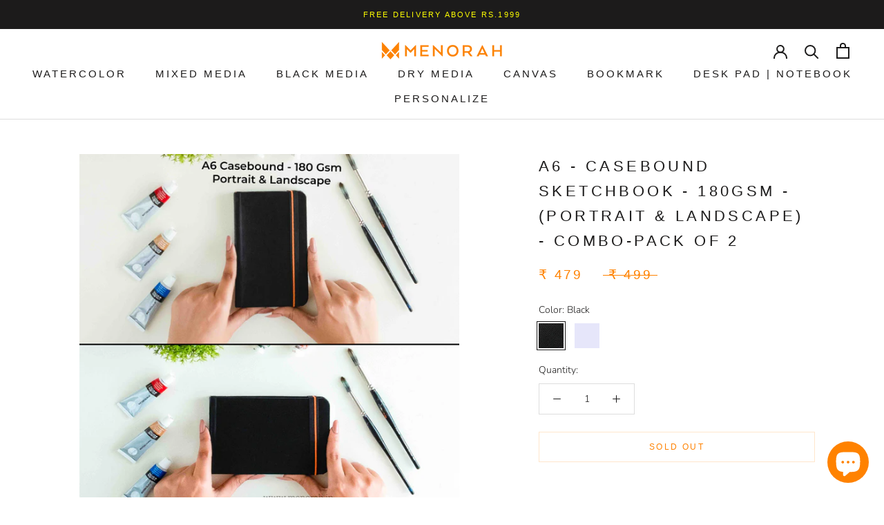

--- FILE ---
content_type: text/html; charset=utf-8
request_url: https://menorahcreatif.com/products/a6-hardbound-180-gsm-combo-portrait-landscape
body_size: 36957
content:
<!doctype html>

<html class="no-js" lang="en">
  <head>
  <meta name="google-site-verification" content="UPzlfgAH9XMuxbNho2vIFB2SC2GMyTBtUxHCYHcqitg" />
    <!-- Global site tag (gtag.js) - Google Ads: 963609020 -->
<script async src="https://www.googletagmanager.com/gtag/js?id=AW-963609020"></script>
<script>
  window.dataLayer = window.dataLayer || [];
  function gtag(){dataLayer.push(arguments);}
  gtag('js', new Date());

  gtag('config', 'AW-963609020');
</script>
    <script>
  gtag('event', 'page_view', {
    'send_to': 'AW-963609020',
    'ecomm_pagetype': 'replace with value',
    'ecomm_prodid': 'replace with value'
  });
</script>
    <meta charset="utf-8"> 
    <meta http-equiv="X-UA-Compatible" content="IE=edge,chrome=1">
    <meta name="viewport" content="width=device-width, initial-scale=1.0, height=device-height, minimum-scale=1.0, maximum-scale=1.0">
    <meta name="theme-color" content="">

    <title>
      A6 Sketchbook for Artist Combo pack 180 GSM, &ndash; MENORAH Creatif
    </title><meta name="description" content="Buy Menorah Hardbound Art Journal Mixed Media Paper With Acid-Free,180 GSM,100% Cotton, A6 Travel Sketch Book, Mini Drawing Notebook, and Hard Case Bound online at a discounted price from Menorahcreatif.com. Shop now! We offer Low Prices &amp; free shipping."><link rel="canonical" href="https://menorahcreatif.com/products/a6-hardbound-180-gsm-combo-portrait-landscape"><link rel="shortcut icon" href="//menorahcreatif.com/cdn/shop/files/Favicon_MENORAH_96x.png?v=1613716803" type="image/png"><meta property="og:type" content="product">
  <meta property="og:title" content="A6 - CASEBOUND SKETCHBOOK - 180GSM - (PORTRAIT &amp; LANDSCAPE) - COMBO-PACK OF 2"><meta property="og:image" content="http://menorahcreatif.com/cdn/shop/files/CollageA6handimage_3283347b-b477-4f67-93d0-1a6bee7ab45e.jpg?v=1714484592">
    <meta property="og:image:secure_url" content="https://menorahcreatif.com/cdn/shop/files/CollageA6handimage_3283347b-b477-4f67-93d0-1a6bee7ab45e.jpg?v=1714484592">
    <meta property="og:image:width" content="3600">
    <meta property="og:image:height" content="3600"><meta property="product:price:amount" content="479.00">
  <meta property="product:price:currency" content="INR"><meta property="og:description" content="Buy Menorah Hardbound Art Journal Mixed Media Paper With Acid-Free,180 GSM,100% Cotton, A6 Travel Sketch Book, Mini Drawing Notebook, and Hard Case Bound online at a discounted price from Menorahcreatif.com. Shop now! We offer Low Prices &amp; free shipping."><meta property="og:url" content="https://menorahcreatif.com/products/a6-hardbound-180-gsm-combo-portrait-landscape">
<meta property="og:site_name" content="MENORAH Creatif"><meta name="twitter:card" content="summary"><meta name="twitter:title" content="A6 - CASEBOUND SKETCHBOOK - 180GSM - (PORTRAIT &amp; LANDSCAPE) - COMBO-PACK OF 2">
  <meta name="twitter:description" content="
Are you a dreamer or doodler in search of the perfect drawing book?

Look no further than MENORAH. We are artisans creating products for artists, with options for every occasion. This handy sketchbook was designed for discretion and convenience, allowing you to capture life and carry your ideas wherever you go.


Premium Sketch Notebook is HANDMADE with Classic Black Cover.
Size:  105 mm X 148 mm / 148 mm X 105 mm or A6 paper dimensions
Landscape &amp;amp; Portrait oriented
100 pages/ 50 sheets that&#39;s good enough for all your creative drawing &amp;amp; sketches.
Acid-free paper  180 GSM
Hard Bound - Leatherette cover
100% handmade
Silk bookmark
Signature Elastic Band (Orange on Black) with just the right amount of tautness to hold firm.
Perfect for Dry -Mixed Media and Mild wet techniques.
">
  <meta name="twitter:image" content="https://menorahcreatif.com/cdn/shop/files/CollageA6handimage_3283347b-b477-4f67-93d0-1a6bee7ab45e_600x600_crop_center.jpg?v=1714484592">
    <style>
  
  @font-face {
  font-family: Nunito;
  font-weight: 300;
  font-style: normal;
  font-display: fallback;
  src: url("//menorahcreatif.com/cdn/fonts/nunito/nunito_n3.c1d7c2242f5519d084eafc479d7cc132bcc8c480.woff2") format("woff2"),
       url("//menorahcreatif.com/cdn/fonts/nunito/nunito_n3.d543cae3671591d99f8b7ed9ea9ca8387fc73b09.woff") format("woff");
}


  @font-face {
  font-family: Nunito;
  font-weight: 400;
  font-style: normal;
  font-display: fallback;
  src: url("//menorahcreatif.com/cdn/fonts/nunito/nunito_n4.fc49103dc396b42cae9460289072d384b6c6eb63.woff2") format("woff2"),
       url("//menorahcreatif.com/cdn/fonts/nunito/nunito_n4.5d26d13beeac3116db2479e64986cdeea4c8fbdd.woff") format("woff");
}

  @font-face {
  font-family: Nunito;
  font-weight: 300;
  font-style: italic;
  font-display: fallback;
  src: url("//menorahcreatif.com/cdn/fonts/nunito/nunito_i3.11db3ddffd5485d801b7a5d8a24c3b0e446751f1.woff2") format("woff2"),
       url("//menorahcreatif.com/cdn/fonts/nunito/nunito_i3.7f37c552f86f3fb4c0aae0353840b033f9f464a0.woff") format("woff");
}

  @font-face {
  font-family: Nunito;
  font-weight: 400;
  font-style: italic;
  font-display: fallback;
  src: url("//menorahcreatif.com/cdn/fonts/nunito/nunito_i4.fd53bf99043ab6c570187ed42d1b49192135de96.woff2") format("woff2"),
       url("//menorahcreatif.com/cdn/fonts/nunito/nunito_i4.cb3876a003a73aaae5363bb3e3e99d45ec598cc6.woff") format("woff");
}


  :root {
    --heading-font-family : "Trebuchet MS", sans-serif;
    --heading-font-weight : 400;
    --heading-font-style  : normal;

    --text-font-family : Nunito, sans-serif;
    --text-font-weight : 300;
    --text-font-style  : normal;

    --base-text-font-size   : 14px;
    --default-text-font-size: 14px;--background          : #ffffff;
    --background-rgb      : 255, 255, 255;
    --light-background    : #ffffff;
    --light-background-rgb: 255, 255, 255;
    --heading-color       : #1c1b1b;
    --text-color          : #1c1b1b;
    --text-color-rgb      : 28, 27, 27;
    --text-color-light    : #ff8200;
    --text-color-light-rgb: 255, 130, 0;
    --link-color          : #ff8200;
    --link-color-rgb      : 255, 130, 0;
    --border-color        : #dddddd;
    --border-color-rgb    : 221, 221, 221;

    --button-background    : #ff8200;
    --button-background-rgb: 255, 130, 0;
    --button-text-color    : #FFFFFF;

    --header-background       : #ffffff;
    --header-heading-color    : #1c1b1b;
    --header-light-text-color : #ff8200;
    --header-border-color     : #dddddd;

    --footer-background    : #ffffff;
    --footer-text-color    : #6a6a6a;
    --footer-heading-color : #1c1b1b;
    --footer-border-color  : #e9e9e9;

    --navigation-background      : #ffffff;
    --navigation-background-rgb  : 255, 255, 255;
    --navigation-text-color      : #1c1b1b;
    --navigation-text-color-light: rgba(28, 27, 27, 0.5);
    --navigation-border-color    : rgba(28, 27, 27, 0.25);

    --newsletter-popup-background     : #ff8200;
    --newsletter-popup-text-color     : #FFFFFF;
    --newsletter-popup-text-color-rgb : 255, 255, 255;

    --secondary-elements-background       : #1c1b1b;
    --secondary-elements-background-rgb   : 28, 27, 27;
    --secondary-elements-text-color       : #FFFFFF;
    --secondary-elements-text-color-light : rgba(255, 255, 255, 0.5);
    --secondary-elements-border-color     : rgba(255, 255, 255, 0.25);

    --product-sale-price-color    : #ff8200;
    --product-sale-price-color-rgb: 255, 130, 0;

    /* Products */

    --horizontal-spacing-four-products-per-row: 60px;
        --horizontal-spacing-two-products-per-row : 60px;

    --vertical-spacing-four-products-per-row: 80px;
        --vertical-spacing-two-products-per-row : 100px;

    /* Animation */
    --drawer-transition-timing: cubic-bezier(0.645, 0.045, 0.355, 1);
    --header-base-height: 80px; /* We set a default for browsers that do not support CSS variables */

    /* Cursors */
    --cursor-zoom-in-svg    : url(//menorahcreatif.com/cdn/shop/t/5/assets/cursor-zoom-in.svg?v=170532930330058140181606286780);
    --cursor-zoom-in-2x-svg : url(//menorahcreatif.com/cdn/shop/t/5/assets/cursor-zoom-in-2x.svg?v=56685658183649387561606286780);
  }
</style>

<script>
  // IE11 does not have support for CSS variables, so we have to polyfill them
  if (!(((window || {}).CSS || {}).supports && window.CSS.supports('(--a: 0)'))) {
    const script = document.createElement('script');
    script.type = 'text/javascript';
    script.src = 'https://cdn.jsdelivr.net/npm/css-vars-ponyfill@2';
    script.onload = function() {
      cssVars({});
    };

    document.getElementsByTagName('head')[0].appendChild(script);
  }
</script>

    <script>window.performance && window.performance.mark && window.performance.mark('shopify.content_for_header.start');</script><meta name="google-site-verification" content="tAiUzKhoKMoJEk88VyVVs59akzYHz6Op3UfDP9XSaDQ">
<meta name="google-site-verification" content="Mo92VFSAUHHJvTC6CoNs-DnFZ5_8QmHzGsDQa-f-bTM">
<meta id="shopify-digital-wallet" name="shopify-digital-wallet" content="/20770553956/digital_wallets/dialog">
<link rel="alternate" type="application/json+oembed" href="https://menorahcreatif.com/products/a6-hardbound-180-gsm-combo-portrait-landscape.oembed">
<script async="async" src="/checkouts/internal/preloads.js?locale=en-IN"></script>
<script id="shopify-features" type="application/json">{"accessToken":"7df29c9c42f37c1d4c425e4c5a82d962","betas":["rich-media-storefront-analytics"],"domain":"menorahcreatif.com","predictiveSearch":true,"shopId":20770553956,"locale":"en"}</script>
<script>var Shopify = Shopify || {};
Shopify.shop = "menorahwebstore.myshopify.com";
Shopify.locale = "en";
Shopify.currency = {"active":"INR","rate":"1.0"};
Shopify.country = "IN";
Shopify.theme = {"name":"Prestige - Updated version","id":83879002205,"schema_name":"Prestige","schema_version":"4.11.0","theme_store_id":855,"role":"main"};
Shopify.theme.handle = "null";
Shopify.theme.style = {"id":null,"handle":null};
Shopify.cdnHost = "menorahcreatif.com/cdn";
Shopify.routes = Shopify.routes || {};
Shopify.routes.root = "/";</script>
<script type="module">!function(o){(o.Shopify=o.Shopify||{}).modules=!0}(window);</script>
<script>!function(o){function n(){var o=[];function n(){o.push(Array.prototype.slice.apply(arguments))}return n.q=o,n}var t=o.Shopify=o.Shopify||{};t.loadFeatures=n(),t.autoloadFeatures=n()}(window);</script>
<script id="shop-js-analytics" type="application/json">{"pageType":"product"}</script>
<script defer="defer" async type="module" src="//menorahcreatif.com/cdn/shopifycloud/shop-js/modules/v2/client.init-shop-cart-sync_BN7fPSNr.en.esm.js"></script>
<script defer="defer" async type="module" src="//menorahcreatif.com/cdn/shopifycloud/shop-js/modules/v2/chunk.common_Cbph3Kss.esm.js"></script>
<script defer="defer" async type="module" src="//menorahcreatif.com/cdn/shopifycloud/shop-js/modules/v2/chunk.modal_DKumMAJ1.esm.js"></script>
<script type="module">
  await import("//menorahcreatif.com/cdn/shopifycloud/shop-js/modules/v2/client.init-shop-cart-sync_BN7fPSNr.en.esm.js");
await import("//menorahcreatif.com/cdn/shopifycloud/shop-js/modules/v2/chunk.common_Cbph3Kss.esm.js");
await import("//menorahcreatif.com/cdn/shopifycloud/shop-js/modules/v2/chunk.modal_DKumMAJ1.esm.js");

  window.Shopify.SignInWithShop?.initShopCartSync?.({"fedCMEnabled":true,"windoidEnabled":true});

</script>
<script>(function() {
  var isLoaded = false;
  function asyncLoad() {
    if (isLoaded) return;
    isLoaded = true;
    var urls = ["https:\/\/scroll.addigitech.com\/assets\/js\/app.js?shop=menorahwebstore.myshopify.com","\/\/cdn.shopify.com\/proxy\/879e7afab08021bbc3b77518c6c7da961b542c06b97488f0725eb8a8ea5f5985\/api.goaffpro.com\/loader.js?shop=menorahwebstore.myshopify.com\u0026sp-cache-control=cHVibGljLCBtYXgtYWdlPTkwMA","https:\/\/sr-cdn.shiprocket.in\/sr-promise\/static\/uc.js?channel_id=4\u0026sr_company_id=562879\u0026shop=menorahwebstore.myshopify.com","https:\/\/omnisnippet1.com\/platforms\/shopify.js?source=scriptTag\u0026v=2025-05-15T12\u0026shop=menorahwebstore.myshopify.com"];
    for (var i = 0; i < urls.length; i++) {
      var s = document.createElement('script');
      s.type = 'text/javascript';
      s.async = true;
      s.src = urls[i];
      var x = document.getElementsByTagName('script')[0];
      x.parentNode.insertBefore(s, x);
    }
  };
  if(window.attachEvent) {
    window.attachEvent('onload', asyncLoad);
  } else {
    window.addEventListener('load', asyncLoad, false);
  }
})();</script>
<script id="__st">var __st={"a":20770553956,"offset":19800,"reqid":"0899e4f9-4c79-41c9-9d05-5485b2fbc691-1769772841","pageurl":"menorahcreatif.com\/products\/a6-hardbound-180-gsm-combo-portrait-landscape","u":"40bf3be2d255","p":"product","rtyp":"product","rid":4565611708534};</script>
<script>window.ShopifyPaypalV4VisibilityTracking = true;</script>
<script id="captcha-bootstrap">!function(){'use strict';const t='contact',e='account',n='new_comment',o=[[t,t],['blogs',n],['comments',n],[t,'customer']],c=[[e,'customer_login'],[e,'guest_login'],[e,'recover_customer_password'],[e,'create_customer']],r=t=>t.map((([t,e])=>`form[action*='/${t}']:not([data-nocaptcha='true']) input[name='form_type'][value='${e}']`)).join(','),a=t=>()=>t?[...document.querySelectorAll(t)].map((t=>t.form)):[];function s(){const t=[...o],e=r(t);return a(e)}const i='password',u='form_key',d=['recaptcha-v3-token','g-recaptcha-response','h-captcha-response',i],f=()=>{try{return window.sessionStorage}catch{return}},m='__shopify_v',_=t=>t.elements[u];function p(t,e,n=!1){try{const o=window.sessionStorage,c=JSON.parse(o.getItem(e)),{data:r}=function(t){const{data:e,action:n}=t;return t[m]||n?{data:e,action:n}:{data:t,action:n}}(c);for(const[e,n]of Object.entries(r))t.elements[e]&&(t.elements[e].value=n);n&&o.removeItem(e)}catch(o){console.error('form repopulation failed',{error:o})}}const l='form_type',E='cptcha';function T(t){t.dataset[E]=!0}const w=window,h=w.document,L='Shopify',v='ce_forms',y='captcha';let A=!1;((t,e)=>{const n=(g='f06e6c50-85a8-45c8-87d0-21a2b65856fe',I='https://cdn.shopify.com/shopifycloud/storefront-forms-hcaptcha/ce_storefront_forms_captcha_hcaptcha.v1.5.2.iife.js',D={infoText:'Protected by hCaptcha',privacyText:'Privacy',termsText:'Terms'},(t,e,n)=>{const o=w[L][v],c=o.bindForm;if(c)return c(t,g,e,D).then(n);var r;o.q.push([[t,g,e,D],n]),r=I,A||(h.body.append(Object.assign(h.createElement('script'),{id:'captcha-provider',async:!0,src:r})),A=!0)});var g,I,D;w[L]=w[L]||{},w[L][v]=w[L][v]||{},w[L][v].q=[],w[L][y]=w[L][y]||{},w[L][y].protect=function(t,e){n(t,void 0,e),T(t)},Object.freeze(w[L][y]),function(t,e,n,w,h,L){const[v,y,A,g]=function(t,e,n){const i=e?o:[],u=t?c:[],d=[...i,...u],f=r(d),m=r(i),_=r(d.filter((([t,e])=>n.includes(e))));return[a(f),a(m),a(_),s()]}(w,h,L),I=t=>{const e=t.target;return e instanceof HTMLFormElement?e:e&&e.form},D=t=>v().includes(t);t.addEventListener('submit',(t=>{const e=I(t);if(!e)return;const n=D(e)&&!e.dataset.hcaptchaBound&&!e.dataset.recaptchaBound,o=_(e),c=g().includes(e)&&(!o||!o.value);(n||c)&&t.preventDefault(),c&&!n&&(function(t){try{if(!f())return;!function(t){const e=f();if(!e)return;const n=_(t);if(!n)return;const o=n.value;o&&e.removeItem(o)}(t);const e=Array.from(Array(32),(()=>Math.random().toString(36)[2])).join('');!function(t,e){_(t)||t.append(Object.assign(document.createElement('input'),{type:'hidden',name:u})),t.elements[u].value=e}(t,e),function(t,e){const n=f();if(!n)return;const o=[...t.querySelectorAll(`input[type='${i}']`)].map((({name:t})=>t)),c=[...d,...o],r={};for(const[a,s]of new FormData(t).entries())c.includes(a)||(r[a]=s);n.setItem(e,JSON.stringify({[m]:1,action:t.action,data:r}))}(t,e)}catch(e){console.error('failed to persist form',e)}}(e),e.submit())}));const S=(t,e)=>{t&&!t.dataset[E]&&(n(t,e.some((e=>e===t))),T(t))};for(const o of['focusin','change'])t.addEventListener(o,(t=>{const e=I(t);D(e)&&S(e,y())}));const B=e.get('form_key'),M=e.get(l),P=B&&M;t.addEventListener('DOMContentLoaded',(()=>{const t=y();if(P)for(const e of t)e.elements[l].value===M&&p(e,B);[...new Set([...A(),...v().filter((t=>'true'===t.dataset.shopifyCaptcha))])].forEach((e=>S(e,t)))}))}(h,new URLSearchParams(w.location.search),n,t,e,['guest_login'])})(!0,!0)}();</script>
<script integrity="sha256-4kQ18oKyAcykRKYeNunJcIwy7WH5gtpwJnB7kiuLZ1E=" data-source-attribution="shopify.loadfeatures" defer="defer" src="//menorahcreatif.com/cdn/shopifycloud/storefront/assets/storefront/load_feature-a0a9edcb.js" crossorigin="anonymous"></script>
<script data-source-attribution="shopify.dynamic_checkout.dynamic.init">var Shopify=Shopify||{};Shopify.PaymentButton=Shopify.PaymentButton||{isStorefrontPortableWallets:!0,init:function(){window.Shopify.PaymentButton.init=function(){};var t=document.createElement("script");t.src="https://menorahcreatif.com/cdn/shopifycloud/portable-wallets/latest/portable-wallets.en.js",t.type="module",document.head.appendChild(t)}};
</script>
<script data-source-attribution="shopify.dynamic_checkout.buyer_consent">
  function portableWalletsHideBuyerConsent(e){var t=document.getElementById("shopify-buyer-consent"),n=document.getElementById("shopify-subscription-policy-button");t&&n&&(t.classList.add("hidden"),t.setAttribute("aria-hidden","true"),n.removeEventListener("click",e))}function portableWalletsShowBuyerConsent(e){var t=document.getElementById("shopify-buyer-consent"),n=document.getElementById("shopify-subscription-policy-button");t&&n&&(t.classList.remove("hidden"),t.removeAttribute("aria-hidden"),n.addEventListener("click",e))}window.Shopify?.PaymentButton&&(window.Shopify.PaymentButton.hideBuyerConsent=portableWalletsHideBuyerConsent,window.Shopify.PaymentButton.showBuyerConsent=portableWalletsShowBuyerConsent);
</script>
<script>
  function portableWalletsCleanup(e){e&&e.src&&console.error("Failed to load portable wallets script "+e.src);var t=document.querySelectorAll("shopify-accelerated-checkout .shopify-payment-button__skeleton, shopify-accelerated-checkout-cart .wallet-cart-button__skeleton"),e=document.getElementById("shopify-buyer-consent");for(let e=0;e<t.length;e++)t[e].remove();e&&e.remove()}function portableWalletsNotLoadedAsModule(e){e instanceof ErrorEvent&&"string"==typeof e.message&&e.message.includes("import.meta")&&"string"==typeof e.filename&&e.filename.includes("portable-wallets")&&(window.removeEventListener("error",portableWalletsNotLoadedAsModule),window.Shopify.PaymentButton.failedToLoad=e,"loading"===document.readyState?document.addEventListener("DOMContentLoaded",window.Shopify.PaymentButton.init):window.Shopify.PaymentButton.init())}window.addEventListener("error",portableWalletsNotLoadedAsModule);
</script>

<script type="module" src="https://menorahcreatif.com/cdn/shopifycloud/portable-wallets/latest/portable-wallets.en.js" onError="portableWalletsCleanup(this)" crossorigin="anonymous"></script>
<script nomodule>
  document.addEventListener("DOMContentLoaded", portableWalletsCleanup);
</script>

<link id="shopify-accelerated-checkout-styles" rel="stylesheet" media="screen" href="https://menorahcreatif.com/cdn/shopifycloud/portable-wallets/latest/accelerated-checkout-backwards-compat.css" crossorigin="anonymous">
<style id="shopify-accelerated-checkout-cart">
        #shopify-buyer-consent {
  margin-top: 1em;
  display: inline-block;
  width: 100%;
}

#shopify-buyer-consent.hidden {
  display: none;
}

#shopify-subscription-policy-button {
  background: none;
  border: none;
  padding: 0;
  text-decoration: underline;
  font-size: inherit;
  cursor: pointer;
}

#shopify-subscription-policy-button::before {
  box-shadow: none;
}

      </style>

<script>window.performance && window.performance.mark && window.performance.mark('shopify.content_for_header.end');</script>

    <link rel="stylesheet" href="//menorahcreatif.com/cdn/shop/t/5/assets/theme.css?v=69470819939466691341744117118">

    <script>// This allows to expose several variables to the global scope, to be used in scripts
      window.theme = {
        pageType: "product",
        moneyFormat: "₹ {{amount}}",
        moneyWithCurrencyFormat: "₹ {{amount}}",
        productImageSize: "short",
        searchMode: "product,article",
        showPageTransition: true,
        showElementStaggering: true,
        showImageZooming: true
      };

      window.routes = {
        rootUrl: "\/",
        rootUrlWithoutSlash: '',
        cartUrl: "\/cart",
        cartAddUrl: "\/cart\/add",
        cartChangeUrl: "\/cart\/change",
        searchUrl: "\/search",
        productRecommendationsUrl: "\/recommendations\/products"
      };

      window.languages = {
        cartAddNote: "Add Order Note",
        cartEditNote: "Edit Order Note",
        productImageLoadingError: "This image could not be loaded. Please try to reload the page.",
        productFormAddToCart: "Add to cart",
        productFormUnavailable: "Unavailable",
        productFormSoldOut: "Sold Out",
        shippingEstimatorOneResult: "1 option available:",
        shippingEstimatorMoreResults: "{{count}} options available:",
        shippingEstimatorNoResults: "No shipping could be found"
      };

      window.lazySizesConfig = {
        loadHidden: false,
        hFac: 0.5,
        expFactor: 2,
        ricTimeout: 150,
        lazyClass: 'Image--lazyLoad',
        loadingClass: 'Image--lazyLoading',
        loadedClass: 'Image--lazyLoaded'
      };

      document.documentElement.className = document.documentElement.className.replace('no-js', 'js');
      document.documentElement.style.setProperty('--window-height', window.innerHeight + 'px');

      // We do a quick detection of some features (we could use Modernizr but for so little...)
      (function() {
        document.documentElement.className += ((window.CSS && window.CSS.supports('(position: sticky) or (position: -webkit-sticky)')) ? ' supports-sticky' : ' no-supports-sticky');
        document.documentElement.className += (window.matchMedia('(-moz-touch-enabled: 1), (hover: none)')).matches ? ' no-supports-hover' : ' supports-hover';
      }());
    </script><script src="https://polyfill-fastly.net/v3/polyfill.min.js?unknown=polyfill&features=fetch,Element.prototype.closest,Element.prototype.remove,Element.prototype.classList,Array.prototype.includes,Array.prototype.fill,Object.assign,CustomEvent,IntersectionObserver,IntersectionObserverEntry,URL" defer></script>
    

    <script>
      (function () {
        window.onpageshow = function() {
          if (window.theme.showPageTransition) {
            var pageTransition = document.querySelector('.PageTransition');

            if (pageTransition) {
              pageTransition.style.visibility = 'visible';
              pageTransition.style.opacity = '0';
            }
          }

          // When the page is loaded from the cache, we have to reload the cart content
          document.documentElement.dispatchEvent(new CustomEvent('cart:refresh', {
            bubbles: true
          }));
        };
      })();
    </script>

    
  <script type="application/ld+json">
  {
    "@context": "http://schema.org",
    "@type": "Product",
    "offers": [{
          "@type": "Offer",
          "name": "Black",
          "availability":"https://schema.org/OutOfStock",
          "price": 479.0,
          "priceCurrency": "INR",
          "priceValidUntil": "2026-02-09","sku": "1829245C","url": "/products/a6-hardbound-180-gsm-combo-portrait-landscape?variant=41184874659933"
        },
{
          "@type": "Offer",
          "name": "Lavender",
          "availability":"https://schema.org/OutOfStock",
          "price": 479.0,
          "priceCurrency": "INR",
          "priceValidUntil": "2026-02-09","sku": "1829245CV","url": "/products/a6-hardbound-180-gsm-combo-portrait-landscape?variant=41184874627165"
        }
],
      "gtin13": "8906053933475",
      "productId": "8906053933475",
    "brand": {
      "name": "MENORAH"
    },
    "name": "A6 - CASEBOUND SKETCHBOOK - 180GSM - (PORTRAIT \u0026 LANDSCAPE) - COMBO-PACK OF 2",
    "description": "\nAre you a dreamer or doodler in search of the perfect drawing book?\n\nLook no further than MENORAH. We are artisans creating products for artists, with options for every occasion. This handy sketchbook was designed for discretion and convenience, allowing you to capture life and carry your ideas wherever you go.\n\n\nPremium Sketch Notebook is HANDMADE with Classic Black Cover.\nSize:  105 mm X 148 mm \/ 148 mm X 105 mm or A6 paper dimensions\nLandscape \u0026amp; Portrait oriented\n100 pages\/ 50 sheets that's good enough for all your creative drawing \u0026amp; sketches.\nAcid-free paper  180 GSM\nHard Bound - Leatherette cover\n100% handmade\nSilk bookmark\nSignature Elastic Band (Orange on Black) with just the right amount of tautness to hold firm.\nPerfect for Dry -Mixed Media and Mild wet techniques.\n",
    "category": "Hardcover, Casebound",
    "url": "/products/a6-hardbound-180-gsm-combo-portrait-landscape",
    "sku": "1829245C",
    "image": {
      "@type": "ImageObject",
      "url": "https://menorahcreatif.com/cdn/shop/files/CollageA6handimage_3283347b-b477-4f67-93d0-1a6bee7ab45e_1024x.jpg?v=1714484592",
      "image": "https://menorahcreatif.com/cdn/shop/files/CollageA6handimage_3283347b-b477-4f67-93d0-1a6bee7ab45e_1024x.jpg?v=1714484592",
      "name": "#color_black",
      "width": "1024",
      "height": "1024"
    }
  }
  </script>



  <script type="application/ld+json">
  {
    "@context": "http://schema.org",
    "@type": "BreadcrumbList",
  "itemListElement": [{
      "@type": "ListItem",
      "position": 1,
      "name": "Translation missing: en.general.breadcrumb.home",
      "item": "https://menorahcreatif.com"
    },{
          "@type": "ListItem",
          "position": 2,
          "name": "A6 - CASEBOUND SKETCHBOOK - 180GSM - (PORTRAIT \u0026 LANDSCAPE) - COMBO-PACK OF 2",
          "item": "https://menorahcreatif.com/products/a6-hardbound-180-gsm-combo-portrait-landscape"
        }]
  }
  </script>

 
    <meta name="p:domain_verify" content="12420332c169492c6498059c9436374b"/>
  
  <script id='fm-cart-token-script'>function getCartToken() {
    let idx = document.cookie.indexOf('cart=');
    if (idx == -1) {
        return null;
    }

    let end = document.cookie.indexOf(';', idx);
    return document.cookie.substring(idx + 5, end);
}

var shopifyCartEvent = {"note":null,"attributes":{},"original_total_price":0,"total_price":0,"total_discount":0,"total_weight":0.0,"item_count":0,"items":[],"requires_shipping":false,"currency":"INR","items_subtotal_price":0,"cart_level_discount_applications":[],"checkout_charge_amount":0};



var tId = "";
tId = setInterval(function () {
    try {
        shopifyCartEvent.token = getCartToken();
        FM.trackMasEvent("shopify.added_product_to_cart", true, shopifyCartEvent);
        clearInterval(tId);
    } catch (err) {
        console.error("FM not loaded yet", err);
    }
}, 300);</script>
    <!-- Google tag (gtag.js) -->
<script async src="https://www.googletagmanager.com/gtag/js?id=G-9EGK6ZFN2F"></script>
<script>
  window.dataLayer = window.dataLayer || [];
  function gtag(){dataLayer.push(arguments);}
  gtag('js', new Date());

  gtag('config', 'G-9EGK6ZFN2F');
</script>
<!-- BEGIN app block: shopify://apps/judge-me-reviews/blocks/judgeme_core/61ccd3b1-a9f2-4160-9fe9-4fec8413e5d8 --><!-- Start of Judge.me Core -->






<link rel="dns-prefetch" href="https://cdnwidget.judge.me">
<link rel="dns-prefetch" href="https://cdn.judge.me">
<link rel="dns-prefetch" href="https://cdn1.judge.me">
<link rel="dns-prefetch" href="https://api.judge.me">

<script data-cfasync='false' class='jdgm-settings-script'>window.jdgmSettings={"pagination":5,"disable_web_reviews":false,"badge_no_review_text":"No reviews","badge_n_reviews_text":"{{ n }} review/reviews","hide_badge_preview_if_no_reviews":true,"badge_hide_text":false,"enforce_center_preview_badge":false,"widget_title":"Customer Reviews","widget_open_form_text":"Write a review","widget_close_form_text":"Cancel review","widget_refresh_page_text":"Refresh page","widget_summary_text":"Based on {{ number_of_reviews }} review/reviews","widget_no_review_text":"Be the first to write a review","widget_name_field_text":"Display name","widget_verified_name_field_text":"Verified Name (public)","widget_name_placeholder_text":"Display name","widget_required_field_error_text":"This field is required.","widget_email_field_text":"Email address","widget_verified_email_field_text":"Verified Email (private, can not be edited)","widget_email_placeholder_text":"Your email address","widget_email_field_error_text":"Please enter a valid email address.","widget_rating_field_text":"Rating","widget_review_title_field_text":"Review Title","widget_review_title_placeholder_text":"Give your review a title","widget_review_body_field_text":"Review content","widget_review_body_placeholder_text":"Start writing here...","widget_pictures_field_text":"Picture/Video (optional)","widget_submit_review_text":"Submit Review","widget_submit_verified_review_text":"Submit Verified Review","widget_submit_success_msg_with_auto_publish":"Thank you! Please refresh the page in a few moments to see your review. You can remove or edit your review by logging into \u003ca href='https://judge.me/login' target='_blank' rel='nofollow noopener'\u003eJudge.me\u003c/a\u003e","widget_submit_success_msg_no_auto_publish":"Thank you! Your review will be published as soon as it is approved by the shop admin. You can remove or edit your review by logging into \u003ca href='https://judge.me/login' target='_blank' rel='nofollow noopener'\u003eJudge.me\u003c/a\u003e","widget_show_default_reviews_out_of_total_text":"Showing {{ n_reviews_shown }} out of {{ n_reviews }} reviews.","widget_show_all_link_text":"Show all","widget_show_less_link_text":"Show less","widget_author_said_text":"{{ reviewer_name }} said:","widget_days_text":"{{ n }} days ago","widget_weeks_text":"{{ n }} week/weeks ago","widget_months_text":"{{ n }} month/months ago","widget_years_text":"{{ n }} year/years ago","widget_yesterday_text":"Yesterday","widget_today_text":"Today","widget_replied_text":"\u003e\u003e {{ shop_name }} replied:","widget_read_more_text":"Read more","widget_reviewer_name_as_initial":"","widget_rating_filter_color":"#fbcd0a","widget_rating_filter_see_all_text":"See all reviews","widget_sorting_most_recent_text":"Most Recent","widget_sorting_highest_rating_text":"Highest Rating","widget_sorting_lowest_rating_text":"Lowest Rating","widget_sorting_with_pictures_text":"Only Pictures","widget_sorting_most_helpful_text":"Most Helpful","widget_open_question_form_text":"Ask a question","widget_reviews_subtab_text":"Reviews","widget_questions_subtab_text":"Questions","widget_question_label_text":"Question","widget_answer_label_text":"Answer","widget_question_placeholder_text":"Write your question here","widget_submit_question_text":"Submit Question","widget_question_submit_success_text":"Thank you for your question! We will notify you once it gets answered.","verified_badge_text":"Verified","verified_badge_bg_color":"","verified_badge_text_color":"","verified_badge_placement":"left-of-reviewer-name","widget_review_max_height":"","widget_hide_border":false,"widget_social_share":false,"widget_thumb":false,"widget_review_location_show":false,"widget_location_format":"","all_reviews_include_out_of_store_products":true,"all_reviews_out_of_store_text":"(out of store)","all_reviews_pagination":100,"all_reviews_product_name_prefix_text":"about","enable_review_pictures":true,"enable_question_anwser":false,"widget_theme":"default","review_date_format":"mm/dd/yyyy","default_sort_method":"most-recent","widget_product_reviews_subtab_text":"Product Reviews","widget_shop_reviews_subtab_text":"Shop Reviews","widget_other_products_reviews_text":"Reviews for other products","widget_store_reviews_subtab_text":"Store reviews","widget_no_store_reviews_text":"This store hasn't received any reviews yet","widget_web_restriction_product_reviews_text":"This product hasn't received any reviews yet","widget_no_items_text":"No items found","widget_show_more_text":"Show more","widget_write_a_store_review_text":"Write a Store Review","widget_other_languages_heading":"Reviews in Other Languages","widget_translate_review_text":"Translate review to {{ language }}","widget_translating_review_text":"Translating...","widget_show_original_translation_text":"Show original ({{ language }})","widget_translate_review_failed_text":"Review couldn't be translated.","widget_translate_review_retry_text":"Retry","widget_translate_review_try_again_later_text":"Try again later","show_product_url_for_grouped_product":false,"widget_sorting_pictures_first_text":"Pictures First","show_pictures_on_all_rev_page_mobile":false,"show_pictures_on_all_rev_page_desktop":false,"floating_tab_hide_mobile_install_preference":false,"floating_tab_button_name":"★ Reviews","floating_tab_title":"Let customers speak for us","floating_tab_button_color":"","floating_tab_button_background_color":"","floating_tab_url":"","floating_tab_url_enabled":false,"floating_tab_tab_style":"text","all_reviews_text_badge_text":"Customers rate us {{ shop.metafields.judgeme.all_reviews_rating | round: 1 }}/5 based on {{ shop.metafields.judgeme.all_reviews_count }} reviews.","all_reviews_text_badge_text_branded_style":"{{ shop.metafields.judgeme.all_reviews_rating | round: 1 }} out of 5 stars based on {{ shop.metafields.judgeme.all_reviews_count }} reviews","is_all_reviews_text_badge_a_link":false,"show_stars_for_all_reviews_text_badge":false,"all_reviews_text_badge_url":"","all_reviews_text_style":"branded","all_reviews_text_color_style":"judgeme_brand_color","all_reviews_text_color":"#108474","all_reviews_text_show_jm_brand":true,"featured_carousel_show_header":true,"featured_carousel_title":"Let customers speak for us","testimonials_carousel_title":"Customers are saying","videos_carousel_title":"Real customer stories","cards_carousel_title":"Customers are saying","featured_carousel_count_text":"from {{ n }} reviews","featured_carousel_add_link_to_all_reviews_page":false,"featured_carousel_url":"","featured_carousel_show_images":true,"featured_carousel_autoslide_interval":5,"featured_carousel_arrows_on_the_sides":false,"featured_carousel_height":250,"featured_carousel_width":80,"featured_carousel_image_size":0,"featured_carousel_image_height":250,"featured_carousel_arrow_color":"#eeeeee","verified_count_badge_style":"branded","verified_count_badge_orientation":"horizontal","verified_count_badge_color_style":"judgeme_brand_color","verified_count_badge_color":"#108474","is_verified_count_badge_a_link":false,"verified_count_badge_url":"","verified_count_badge_show_jm_brand":true,"widget_rating_preset_default":5,"widget_first_sub_tab":"product-reviews","widget_show_histogram":true,"widget_histogram_use_custom_color":false,"widget_pagination_use_custom_color":false,"widget_star_use_custom_color":false,"widget_verified_badge_use_custom_color":false,"widget_write_review_use_custom_color":false,"picture_reminder_submit_button":"Upload Pictures","enable_review_videos":false,"mute_video_by_default":false,"widget_sorting_videos_first_text":"Videos First","widget_review_pending_text":"Pending","featured_carousel_items_for_large_screen":3,"social_share_options_order":"Facebook,Twitter","remove_microdata_snippet":false,"disable_json_ld":false,"enable_json_ld_products":false,"preview_badge_show_question_text":false,"preview_badge_no_question_text":"No questions","preview_badge_n_question_text":"{{ number_of_questions }} question/questions","qa_badge_show_icon":false,"qa_badge_position":"same-row","remove_judgeme_branding":false,"widget_add_search_bar":false,"widget_search_bar_placeholder":"Search","widget_sorting_verified_only_text":"Verified only","featured_carousel_theme":"default","featured_carousel_show_rating":true,"featured_carousel_show_title":true,"featured_carousel_show_body":true,"featured_carousel_show_date":false,"featured_carousel_show_reviewer":true,"featured_carousel_show_product":false,"featured_carousel_header_background_color":"#108474","featured_carousel_header_text_color":"#ffffff","featured_carousel_name_product_separator":"reviewed","featured_carousel_full_star_background":"#108474","featured_carousel_empty_star_background":"#dadada","featured_carousel_vertical_theme_background":"#f9fafb","featured_carousel_verified_badge_enable":true,"featured_carousel_verified_badge_color":"#108474","featured_carousel_border_style":"round","featured_carousel_review_line_length_limit":3,"featured_carousel_more_reviews_button_text":"Read more reviews","featured_carousel_view_product_button_text":"View product","all_reviews_page_load_reviews_on":"scroll","all_reviews_page_load_more_text":"Load More Reviews","disable_fb_tab_reviews":false,"enable_ajax_cdn_cache":false,"widget_advanced_speed_features":5,"widget_public_name_text":"displayed publicly like","default_reviewer_name":"John Smith","default_reviewer_name_has_non_latin":true,"widget_reviewer_anonymous":"Anonymous","medals_widget_title":"Judge.me Review Medals","medals_widget_background_color":"#f9fafb","medals_widget_position":"footer_all_pages","medals_widget_border_color":"#f9fafb","medals_widget_verified_text_position":"left","medals_widget_use_monochromatic_version":false,"medals_widget_elements_color":"#108474","show_reviewer_avatar":true,"widget_invalid_yt_video_url_error_text":"Not a YouTube video URL","widget_max_length_field_error_text":"Please enter no more than {0} characters.","widget_show_country_flag":false,"widget_show_collected_via_shop_app":true,"widget_verified_by_shop_badge_style":"light","widget_verified_by_shop_text":"Verified by Shop","widget_show_photo_gallery":false,"widget_load_with_code_splitting":true,"widget_ugc_install_preference":false,"widget_ugc_title":"Made by us, Shared by you","widget_ugc_subtitle":"Tag us to see your picture featured in our page","widget_ugc_arrows_color":"#ffffff","widget_ugc_primary_button_text":"Buy Now","widget_ugc_primary_button_background_color":"#108474","widget_ugc_primary_button_text_color":"#ffffff","widget_ugc_primary_button_border_width":"0","widget_ugc_primary_button_border_style":"none","widget_ugc_primary_button_border_color":"#108474","widget_ugc_primary_button_border_radius":"25","widget_ugc_secondary_button_text":"Load More","widget_ugc_secondary_button_background_color":"#ffffff","widget_ugc_secondary_button_text_color":"#108474","widget_ugc_secondary_button_border_width":"2","widget_ugc_secondary_button_border_style":"solid","widget_ugc_secondary_button_border_color":"#108474","widget_ugc_secondary_button_border_radius":"25","widget_ugc_reviews_button_text":"View Reviews","widget_ugc_reviews_button_background_color":"#ffffff","widget_ugc_reviews_button_text_color":"#108474","widget_ugc_reviews_button_border_width":"2","widget_ugc_reviews_button_border_style":"solid","widget_ugc_reviews_button_border_color":"#108474","widget_ugc_reviews_button_border_radius":"25","widget_ugc_reviews_button_link_to":"judgeme-reviews-page","widget_ugc_show_post_date":true,"widget_ugc_max_width":"800","widget_rating_metafield_value_type":true,"widget_primary_color":"#FF8600","widget_enable_secondary_color":false,"widget_secondary_color":"#edf5f5","widget_summary_average_rating_text":"{{ average_rating }} out of 5","widget_media_grid_title":"Customer photos \u0026 videos","widget_media_grid_see_more_text":"See more","widget_round_style":false,"widget_show_product_medals":true,"widget_verified_by_judgeme_text":"Verified by Judge.me","widget_show_store_medals":true,"widget_verified_by_judgeme_text_in_store_medals":"Verified by Judge.me","widget_media_field_exceed_quantity_message":"Sorry, we can only accept {{ max_media }} for one review.","widget_media_field_exceed_limit_message":"{{ file_name }} is too large, please select a {{ media_type }} less than {{ size_limit }}MB.","widget_review_submitted_text":"Review Submitted!","widget_question_submitted_text":"Question Submitted!","widget_close_form_text_question":"Cancel","widget_write_your_answer_here_text":"Write your answer here","widget_enabled_branded_link":true,"widget_show_collected_by_judgeme":true,"widget_reviewer_name_color":"","widget_write_review_text_color":"","widget_write_review_bg_color":"","widget_collected_by_judgeme_text":"collected by Judge.me","widget_pagination_type":"standard","widget_load_more_text":"Load More","widget_load_more_color":"#108474","widget_full_review_text":"Full Review","widget_read_more_reviews_text":"Read More Reviews","widget_read_questions_text":"Read Questions","widget_questions_and_answers_text":"Questions \u0026 Answers","widget_verified_by_text":"Verified by","widget_verified_text":"Verified","widget_number_of_reviews_text":"{{ number_of_reviews }} reviews","widget_back_button_text":"Back","widget_next_button_text":"Next","widget_custom_forms_filter_button":"Filters","custom_forms_style":"horizontal","widget_show_review_information":false,"how_reviews_are_collected":"How reviews are collected?","widget_show_review_keywords":false,"widget_gdpr_statement":"How we use your data: We'll only contact you about the review you left, and only if necessary. By submitting your review, you agree to Judge.me's \u003ca href='https://judge.me/terms' target='_blank' rel='nofollow noopener'\u003eterms\u003c/a\u003e, \u003ca href='https://judge.me/privacy' target='_blank' rel='nofollow noopener'\u003eprivacy\u003c/a\u003e and \u003ca href='https://judge.me/content-policy' target='_blank' rel='nofollow noopener'\u003econtent\u003c/a\u003e policies.","widget_multilingual_sorting_enabled":false,"widget_translate_review_content_enabled":false,"widget_translate_review_content_method":"manual","popup_widget_review_selection":"automatically_with_pictures","popup_widget_round_border_style":true,"popup_widget_show_title":true,"popup_widget_show_body":true,"popup_widget_show_reviewer":false,"popup_widget_show_product":true,"popup_widget_show_pictures":true,"popup_widget_use_review_picture":true,"popup_widget_show_on_home_page":true,"popup_widget_show_on_product_page":true,"popup_widget_show_on_collection_page":true,"popup_widget_show_on_cart_page":true,"popup_widget_position":"bottom_left","popup_widget_first_review_delay":5,"popup_widget_duration":5,"popup_widget_interval":5,"popup_widget_review_count":5,"popup_widget_hide_on_mobile":true,"review_snippet_widget_round_border_style":true,"review_snippet_widget_card_color":"#FFFFFF","review_snippet_widget_slider_arrows_background_color":"#FFFFFF","review_snippet_widget_slider_arrows_color":"#000000","review_snippet_widget_star_color":"#108474","show_product_variant":false,"all_reviews_product_variant_label_text":"Variant: ","widget_show_verified_branding":true,"widget_ai_summary_title":"Customers say","widget_ai_summary_disclaimer":"AI-powered review summary based on recent customer reviews","widget_show_ai_summary":false,"widget_show_ai_summary_bg":false,"widget_show_review_title_input":true,"redirect_reviewers_invited_via_email":"review_widget","request_store_review_after_product_review":false,"request_review_other_products_in_order":false,"review_form_color_scheme":"default","review_form_corner_style":"square","review_form_star_color":{},"review_form_text_color":"#333333","review_form_background_color":"#ffffff","review_form_field_background_color":"#fafafa","review_form_button_color":{},"review_form_button_text_color":"#ffffff","review_form_modal_overlay_color":"#000000","review_content_screen_title_text":"How would you rate this product?","review_content_introduction_text":"We would love it if you would share a bit about your experience.","store_review_form_title_text":"How would you rate this store?","store_review_form_introduction_text":"We would love it if you would share a bit about your experience.","show_review_guidance_text":true,"one_star_review_guidance_text":"Poor","five_star_review_guidance_text":"Great","customer_information_screen_title_text":"About you","customer_information_introduction_text":"Please tell us more about you.","custom_questions_screen_title_text":"Your experience in more detail","custom_questions_introduction_text":"Here are a few questions to help us understand more about your experience.","review_submitted_screen_title_text":"Thanks for your review!","review_submitted_screen_thank_you_text":"We are processing it and it will appear on the store soon.","review_submitted_screen_email_verification_text":"Please confirm your email by clicking the link we just sent you. This helps us keep reviews authentic.","review_submitted_request_store_review_text":"Would you like to share your experience of shopping with us?","review_submitted_review_other_products_text":"Would you like to review these products?","store_review_screen_title_text":"Would you like to share your experience of shopping with us?","store_review_introduction_text":"We value your feedback and use it to improve. Please share any thoughts or suggestions you have.","reviewer_media_screen_title_picture_text":"Share a picture","reviewer_media_introduction_picture_text":"Upload a photo to support your review.","reviewer_media_screen_title_video_text":"Share a video","reviewer_media_introduction_video_text":"Upload a video to support your review.","reviewer_media_screen_title_picture_or_video_text":"Share a picture or video","reviewer_media_introduction_picture_or_video_text":"Upload a photo or video to support your review.","reviewer_media_youtube_url_text":"Paste your Youtube URL here","advanced_settings_next_step_button_text":"Next","advanced_settings_close_review_button_text":"Close","modal_write_review_flow":false,"write_review_flow_required_text":"Required","write_review_flow_privacy_message_text":"We respect your privacy.","write_review_flow_anonymous_text":"Post review as anonymous","write_review_flow_visibility_text":"This won't be visible to other customers.","write_review_flow_multiple_selection_help_text":"Select as many as you like","write_review_flow_single_selection_help_text":"Select one option","write_review_flow_required_field_error_text":"This field is required","write_review_flow_invalid_email_error_text":"Please enter a valid email address","write_review_flow_max_length_error_text":"Max. {{ max_length }} characters.","write_review_flow_media_upload_text":"\u003cb\u003eClick to upload\u003c/b\u003e or drag and drop","write_review_flow_gdpr_statement":"We'll only contact you about your review if necessary. By submitting your review, you agree to our \u003ca href='https://judge.me/terms' target='_blank' rel='nofollow noopener'\u003eterms and conditions\u003c/a\u003e and \u003ca href='https://judge.me/privacy' target='_blank' rel='nofollow noopener'\u003eprivacy policy\u003c/a\u003e.","rating_only_reviews_enabled":false,"show_negative_reviews_help_screen":false,"new_review_flow_help_screen_rating_threshold":3,"negative_review_resolution_screen_title_text":"Tell us more","negative_review_resolution_text":"Your experience matters to us. If there were issues with your purchase, we're here to help. Feel free to reach out to us, we'd love the opportunity to make things right.","negative_review_resolution_button_text":"Contact us","negative_review_resolution_proceed_with_review_text":"Leave a review","negative_review_resolution_subject":"Issue with purchase from {{ shop_name }}.{{ order_name }}","preview_badge_collection_page_install_status":false,"widget_review_custom_css":"","preview_badge_custom_css":"","preview_badge_stars_count":"5-stars","featured_carousel_custom_css":"","floating_tab_custom_css":"","all_reviews_widget_custom_css":"","medals_widget_custom_css":"","verified_badge_custom_css":"","all_reviews_text_custom_css":"","transparency_badges_collected_via_store_invite":false,"transparency_badges_from_another_provider":false,"transparency_badges_collected_from_store_visitor":false,"transparency_badges_collected_by_verified_review_provider":false,"transparency_badges_earned_reward":false,"transparency_badges_collected_via_store_invite_text":"Review collected via store invitation","transparency_badges_from_another_provider_text":"Review collected from another provider","transparency_badges_collected_from_store_visitor_text":"Review collected from a store visitor","transparency_badges_written_in_google_text":"Review written in Google","transparency_badges_written_in_etsy_text":"Review written in Etsy","transparency_badges_written_in_shop_app_text":"Review written in Shop App","transparency_badges_earned_reward_text":"Review earned a reward for future purchase","product_review_widget_per_page":10,"widget_store_review_label_text":"Review about the store","checkout_comment_extension_title_on_product_page":"Customer Comments","checkout_comment_extension_num_latest_comment_show":5,"checkout_comment_extension_format":"name_and_timestamp","checkout_comment_customer_name":"last_initial","checkout_comment_comment_notification":true,"preview_badge_collection_page_install_preference":false,"preview_badge_home_page_install_preference":false,"preview_badge_product_page_install_preference":false,"review_widget_install_preference":"","review_carousel_install_preference":false,"floating_reviews_tab_install_preference":"none","verified_reviews_count_badge_install_preference":false,"all_reviews_text_install_preference":false,"review_widget_best_location":false,"judgeme_medals_install_preference":false,"review_widget_revamp_enabled":false,"review_widget_qna_enabled":false,"review_widget_header_theme":"minimal","review_widget_widget_title_enabled":true,"review_widget_header_text_size":"medium","review_widget_header_text_weight":"regular","review_widget_average_rating_style":"compact","review_widget_bar_chart_enabled":true,"review_widget_bar_chart_type":"numbers","review_widget_bar_chart_style":"standard","review_widget_expanded_media_gallery_enabled":false,"review_widget_reviews_section_theme":"standard","review_widget_image_style":"thumbnails","review_widget_review_image_ratio":"square","review_widget_stars_size":"medium","review_widget_verified_badge":"standard_text","review_widget_review_title_text_size":"medium","review_widget_review_text_size":"medium","review_widget_review_text_length":"medium","review_widget_number_of_columns_desktop":3,"review_widget_carousel_transition_speed":5,"review_widget_custom_questions_answers_display":"always","review_widget_button_text_color":"#FFFFFF","review_widget_text_color":"#000000","review_widget_lighter_text_color":"#7B7B7B","review_widget_corner_styling":"soft","review_widget_review_word_singular":"review","review_widget_review_word_plural":"reviews","review_widget_voting_label":"Helpful?","review_widget_shop_reply_label":"Reply from {{ shop_name }}:","review_widget_filters_title":"Filters","qna_widget_question_word_singular":"Question","qna_widget_question_word_plural":"Questions","qna_widget_answer_reply_label":"Answer from {{ answerer_name }}:","qna_content_screen_title_text":"Ask a question about this product","qna_widget_question_required_field_error_text":"Please enter your question.","qna_widget_flow_gdpr_statement":"We'll only contact you about your question if necessary. By submitting your question, you agree to our \u003ca href='https://judge.me/terms' target='_blank' rel='nofollow noopener'\u003eterms and conditions\u003c/a\u003e and \u003ca href='https://judge.me/privacy' target='_blank' rel='nofollow noopener'\u003eprivacy policy\u003c/a\u003e.","qna_widget_question_submitted_text":"Thanks for your question!","qna_widget_close_form_text_question":"Close","qna_widget_question_submit_success_text":"We’ll notify you by email when your question is answered.","all_reviews_widget_v2025_enabled":false,"all_reviews_widget_v2025_header_theme":"default","all_reviews_widget_v2025_widget_title_enabled":true,"all_reviews_widget_v2025_header_text_size":"medium","all_reviews_widget_v2025_header_text_weight":"regular","all_reviews_widget_v2025_average_rating_style":"compact","all_reviews_widget_v2025_bar_chart_enabled":true,"all_reviews_widget_v2025_bar_chart_type":"numbers","all_reviews_widget_v2025_bar_chart_style":"standard","all_reviews_widget_v2025_expanded_media_gallery_enabled":false,"all_reviews_widget_v2025_show_store_medals":true,"all_reviews_widget_v2025_show_photo_gallery":true,"all_reviews_widget_v2025_show_review_keywords":false,"all_reviews_widget_v2025_show_ai_summary":false,"all_reviews_widget_v2025_show_ai_summary_bg":false,"all_reviews_widget_v2025_add_search_bar":false,"all_reviews_widget_v2025_default_sort_method":"most-recent","all_reviews_widget_v2025_reviews_per_page":10,"all_reviews_widget_v2025_reviews_section_theme":"default","all_reviews_widget_v2025_image_style":"thumbnails","all_reviews_widget_v2025_review_image_ratio":"square","all_reviews_widget_v2025_stars_size":"medium","all_reviews_widget_v2025_verified_badge":"bold_badge","all_reviews_widget_v2025_review_title_text_size":"medium","all_reviews_widget_v2025_review_text_size":"medium","all_reviews_widget_v2025_review_text_length":"medium","all_reviews_widget_v2025_number_of_columns_desktop":3,"all_reviews_widget_v2025_carousel_transition_speed":5,"all_reviews_widget_v2025_custom_questions_answers_display":"always","all_reviews_widget_v2025_show_product_variant":false,"all_reviews_widget_v2025_show_reviewer_avatar":true,"all_reviews_widget_v2025_reviewer_name_as_initial":"","all_reviews_widget_v2025_review_location_show":false,"all_reviews_widget_v2025_location_format":"","all_reviews_widget_v2025_show_country_flag":false,"all_reviews_widget_v2025_verified_by_shop_badge_style":"light","all_reviews_widget_v2025_social_share":false,"all_reviews_widget_v2025_social_share_options_order":"Facebook,Twitter,LinkedIn,Pinterest","all_reviews_widget_v2025_pagination_type":"standard","all_reviews_widget_v2025_button_text_color":"#FFFFFF","all_reviews_widget_v2025_text_color":"#000000","all_reviews_widget_v2025_lighter_text_color":"#7B7B7B","all_reviews_widget_v2025_corner_styling":"soft","all_reviews_widget_v2025_title":"Customer reviews","all_reviews_widget_v2025_ai_summary_title":"Customers say about this store","all_reviews_widget_v2025_no_review_text":"Be the first to write a review","platform":"shopify","branding_url":"https://app.judge.me/reviews/stores/menorahcreatif.com","branding_text":"Powered by Judge.me","locale":"en","reply_name":"MENORAH Creatif","widget_version":"3.0","footer":true,"autopublish":true,"review_dates":true,"enable_custom_form":false,"shop_use_review_site":true,"shop_locale":"en","enable_multi_locales_translations":false,"show_review_title_input":true,"review_verification_email_status":"always","can_be_branded":true,"reply_name_text":"MENORAH Creatif"};</script> <style class='jdgm-settings-style'>.jdgm-xx{left:0}:root{--jdgm-primary-color: #FF8600;--jdgm-secondary-color: rgba(255,134,0,0.1);--jdgm-star-color: #FF8600;--jdgm-write-review-text-color: white;--jdgm-write-review-bg-color: #FF8600;--jdgm-paginate-color: #FF8600;--jdgm-border-radius: 0;--jdgm-reviewer-name-color: #FF8600}.jdgm-histogram__bar-content{background-color:#FF8600}.jdgm-rev[data-verified-buyer=true] .jdgm-rev__icon.jdgm-rev__icon:after,.jdgm-rev__buyer-badge.jdgm-rev__buyer-badge{color:white;background-color:#FF8600}.jdgm-review-widget--small .jdgm-gallery.jdgm-gallery .jdgm-gallery__thumbnail-link:nth-child(8) .jdgm-gallery__thumbnail-wrapper.jdgm-gallery__thumbnail-wrapper:before{content:"See more"}@media only screen and (min-width: 768px){.jdgm-gallery.jdgm-gallery .jdgm-gallery__thumbnail-link:nth-child(8) .jdgm-gallery__thumbnail-wrapper.jdgm-gallery__thumbnail-wrapper:before{content:"See more"}}.jdgm-prev-badge[data-average-rating='0.00']{display:none !important}.jdgm-author-all-initials{display:none !important}.jdgm-author-last-initial{display:none !important}.jdgm-rev-widg__title{visibility:hidden}.jdgm-rev-widg__summary-text{visibility:hidden}.jdgm-prev-badge__text{visibility:hidden}.jdgm-rev__prod-link-prefix:before{content:'about'}.jdgm-rev__variant-label:before{content:'Variant: '}.jdgm-rev__out-of-store-text:before{content:'(out of store)'}@media only screen and (min-width: 768px){.jdgm-rev__pics .jdgm-rev_all-rev-page-picture-separator,.jdgm-rev__pics .jdgm-rev__product-picture{display:none}}@media only screen and (max-width: 768px){.jdgm-rev__pics .jdgm-rev_all-rev-page-picture-separator,.jdgm-rev__pics .jdgm-rev__product-picture{display:none}}.jdgm-preview-badge[data-template="product"]{display:none !important}.jdgm-preview-badge[data-template="collection"]{display:none !important}.jdgm-preview-badge[data-template="index"]{display:none !important}.jdgm-review-widget[data-from-snippet="true"]{display:none !important}.jdgm-verified-count-badget[data-from-snippet="true"]{display:none !important}.jdgm-carousel-wrapper[data-from-snippet="true"]{display:none !important}.jdgm-all-reviews-text[data-from-snippet="true"]{display:none !important}.jdgm-medals-section[data-from-snippet="true"]{display:none !important}.jdgm-ugc-media-wrapper[data-from-snippet="true"]{display:none !important}.jdgm-rev__transparency-badge[data-badge-type="review_collected_via_store_invitation"]{display:none !important}.jdgm-rev__transparency-badge[data-badge-type="review_collected_from_another_provider"]{display:none !important}.jdgm-rev__transparency-badge[data-badge-type="review_collected_from_store_visitor"]{display:none !important}.jdgm-rev__transparency-badge[data-badge-type="review_written_in_etsy"]{display:none !important}.jdgm-rev__transparency-badge[data-badge-type="review_written_in_google_business"]{display:none !important}.jdgm-rev__transparency-badge[data-badge-type="review_written_in_shop_app"]{display:none !important}.jdgm-rev__transparency-badge[data-badge-type="review_earned_for_future_purchase"]{display:none !important}.jdgm-review-snippet-widget .jdgm-rev-snippet-widget__cards-container .jdgm-rev-snippet-card{border-radius:8px;background:#fff}.jdgm-review-snippet-widget .jdgm-rev-snippet-widget__cards-container .jdgm-rev-snippet-card__rev-rating .jdgm-star{color:#108474}.jdgm-review-snippet-widget .jdgm-rev-snippet-widget__prev-btn,.jdgm-review-snippet-widget .jdgm-rev-snippet-widget__next-btn{border-radius:50%;background:#fff}.jdgm-review-snippet-widget .jdgm-rev-snippet-widget__prev-btn>svg,.jdgm-review-snippet-widget .jdgm-rev-snippet-widget__next-btn>svg{fill:#000}.jdgm-full-rev-modal.rev-snippet-widget .jm-mfp-container .jm-mfp-content,.jdgm-full-rev-modal.rev-snippet-widget .jm-mfp-container .jdgm-full-rev__icon,.jdgm-full-rev-modal.rev-snippet-widget .jm-mfp-container .jdgm-full-rev__pic-img,.jdgm-full-rev-modal.rev-snippet-widget .jm-mfp-container .jdgm-full-rev__reply{border-radius:8px}.jdgm-full-rev-modal.rev-snippet-widget .jm-mfp-container .jdgm-full-rev[data-verified-buyer="true"] .jdgm-full-rev__icon::after{border-radius:8px}.jdgm-full-rev-modal.rev-snippet-widget .jm-mfp-container .jdgm-full-rev .jdgm-rev__buyer-badge{border-radius:calc( 8px / 2 )}.jdgm-full-rev-modal.rev-snippet-widget .jm-mfp-container .jdgm-full-rev .jdgm-full-rev__replier::before{content:'MENORAH Creatif'}.jdgm-full-rev-modal.rev-snippet-widget .jm-mfp-container .jdgm-full-rev .jdgm-full-rev__product-button{border-radius:calc( 8px * 6 )}
</style> <style class='jdgm-settings-style'></style>

  
  
  
  <style class='jdgm-miracle-styles'>
  @-webkit-keyframes jdgm-spin{0%{-webkit-transform:rotate(0deg);-ms-transform:rotate(0deg);transform:rotate(0deg)}100%{-webkit-transform:rotate(359deg);-ms-transform:rotate(359deg);transform:rotate(359deg)}}@keyframes jdgm-spin{0%{-webkit-transform:rotate(0deg);-ms-transform:rotate(0deg);transform:rotate(0deg)}100%{-webkit-transform:rotate(359deg);-ms-transform:rotate(359deg);transform:rotate(359deg)}}@font-face{font-family:'JudgemeStar';src:url("[data-uri]") format("woff");font-weight:normal;font-style:normal}.jdgm-star{font-family:'JudgemeStar';display:inline !important;text-decoration:none !important;padding:0 4px 0 0 !important;margin:0 !important;font-weight:bold;opacity:1;-webkit-font-smoothing:antialiased;-moz-osx-font-smoothing:grayscale}.jdgm-star:hover{opacity:1}.jdgm-star:last-of-type{padding:0 !important}.jdgm-star.jdgm--on:before{content:"\e000"}.jdgm-star.jdgm--off:before{content:"\e001"}.jdgm-star.jdgm--half:before{content:"\e002"}.jdgm-widget *{margin:0;line-height:1.4;-webkit-box-sizing:border-box;-moz-box-sizing:border-box;box-sizing:border-box;-webkit-overflow-scrolling:touch}.jdgm-hidden{display:none !important;visibility:hidden !important}.jdgm-temp-hidden{display:none}.jdgm-spinner{width:40px;height:40px;margin:auto;border-radius:50%;border-top:2px solid #eee;border-right:2px solid #eee;border-bottom:2px solid #eee;border-left:2px solid #ccc;-webkit-animation:jdgm-spin 0.8s infinite linear;animation:jdgm-spin 0.8s infinite linear}.jdgm-prev-badge{display:block !important}

</style>


  
  
   


<script data-cfasync='false' class='jdgm-script'>
!function(e){window.jdgm=window.jdgm||{},jdgm.CDN_HOST="https://cdnwidget.judge.me/",jdgm.CDN_HOST_ALT="https://cdn2.judge.me/cdn/widget_frontend/",jdgm.API_HOST="https://api.judge.me/",jdgm.CDN_BASE_URL="https://cdn.shopify.com/extensions/019c0abf-5f74-78ae-8f4c-7d58d04bc050/judgeme-extensions-326/assets/",
jdgm.docReady=function(d){(e.attachEvent?"complete"===e.readyState:"loading"!==e.readyState)?
setTimeout(d,0):e.addEventListener("DOMContentLoaded",d)},jdgm.loadCSS=function(d,t,o,a){
!o&&jdgm.loadCSS.requestedUrls.indexOf(d)>=0||(jdgm.loadCSS.requestedUrls.push(d),
(a=e.createElement("link")).rel="stylesheet",a.class="jdgm-stylesheet",a.media="nope!",
a.href=d,a.onload=function(){this.media="all",t&&setTimeout(t)},e.body.appendChild(a))},
jdgm.loadCSS.requestedUrls=[],jdgm.loadJS=function(e,d){var t=new XMLHttpRequest;
t.onreadystatechange=function(){4===t.readyState&&(Function(t.response)(),d&&d(t.response))},
t.open("GET",e),t.onerror=function(){if(e.indexOf(jdgm.CDN_HOST)===0&&jdgm.CDN_HOST_ALT!==jdgm.CDN_HOST){var f=e.replace(jdgm.CDN_HOST,jdgm.CDN_HOST_ALT);jdgm.loadJS(f,d)}},t.send()},jdgm.docReady((function(){(window.jdgmLoadCSS||e.querySelectorAll(
".jdgm-widget, .jdgm-all-reviews-page").length>0)&&(jdgmSettings.widget_load_with_code_splitting?
parseFloat(jdgmSettings.widget_version)>=3?jdgm.loadCSS(jdgm.CDN_HOST+"widget_v3/base.css"):
jdgm.loadCSS(jdgm.CDN_HOST+"widget/base.css"):jdgm.loadCSS(jdgm.CDN_HOST+"shopify_v2.css"),
jdgm.loadJS(jdgm.CDN_HOST+"loa"+"der.js"))}))}(document);
</script>
<noscript><link rel="stylesheet" type="text/css" media="all" href="https://cdnwidget.judge.me/shopify_v2.css"></noscript>

<!-- BEGIN app snippet: theme_fix_tags --><script>
  (function() {
    var jdgmThemeFixes = null;
    if (!jdgmThemeFixes) return;
    var thisThemeFix = jdgmThemeFixes[Shopify.theme.id];
    if (!thisThemeFix) return;

    if (thisThemeFix.html) {
      document.addEventListener("DOMContentLoaded", function() {
        var htmlDiv = document.createElement('div');
        htmlDiv.classList.add('jdgm-theme-fix-html');
        htmlDiv.innerHTML = thisThemeFix.html;
        document.body.append(htmlDiv);
      });
    };

    if (thisThemeFix.css) {
      var styleTag = document.createElement('style');
      styleTag.classList.add('jdgm-theme-fix-style');
      styleTag.innerHTML = thisThemeFix.css;
      document.head.append(styleTag);
    };

    if (thisThemeFix.js) {
      var scriptTag = document.createElement('script');
      scriptTag.classList.add('jdgm-theme-fix-script');
      scriptTag.innerHTML = thisThemeFix.js;
      document.head.append(scriptTag);
    };
  })();
</script>
<!-- END app snippet -->
<!-- End of Judge.me Core -->



<!-- END app block --><script src="https://cdn.shopify.com/extensions/e8878072-2f6b-4e89-8082-94b04320908d/inbox-1254/assets/inbox-chat-loader.js" type="text/javascript" defer="defer"></script>
<script src="https://cdn.shopify.com/extensions/019c0abf-5f74-78ae-8f4c-7d58d04bc050/judgeme-extensions-326/assets/loader.js" type="text/javascript" defer="defer"></script>
<link href="https://monorail-edge.shopifysvc.com" rel="dns-prefetch">
<script>(function(){if ("sendBeacon" in navigator && "performance" in window) {try {var session_token_from_headers = performance.getEntriesByType('navigation')[0].serverTiming.find(x => x.name == '_s').description;} catch {var session_token_from_headers = undefined;}var session_cookie_matches = document.cookie.match(/_shopify_s=([^;]*)/);var session_token_from_cookie = session_cookie_matches && session_cookie_matches.length === 2 ? session_cookie_matches[1] : "";var session_token = session_token_from_headers || session_token_from_cookie || "";function handle_abandonment_event(e) {var entries = performance.getEntries().filter(function(entry) {return /monorail-edge.shopifysvc.com/.test(entry.name);});if (!window.abandonment_tracked && entries.length === 0) {window.abandonment_tracked = true;var currentMs = Date.now();var navigation_start = performance.timing.navigationStart;var payload = {shop_id: 20770553956,url: window.location.href,navigation_start,duration: currentMs - navigation_start,session_token,page_type: "product"};window.navigator.sendBeacon("https://monorail-edge.shopifysvc.com/v1/produce", JSON.stringify({schema_id: "online_store_buyer_site_abandonment/1.1",payload: payload,metadata: {event_created_at_ms: currentMs,event_sent_at_ms: currentMs}}));}}window.addEventListener('pagehide', handle_abandonment_event);}}());</script>
<script id="web-pixels-manager-setup">(function e(e,d,r,n,o){if(void 0===o&&(o={}),!Boolean(null===(a=null===(i=window.Shopify)||void 0===i?void 0:i.analytics)||void 0===a?void 0:a.replayQueue)){var i,a;window.Shopify=window.Shopify||{};var t=window.Shopify;t.analytics=t.analytics||{};var s=t.analytics;s.replayQueue=[],s.publish=function(e,d,r){return s.replayQueue.push([e,d,r]),!0};try{self.performance.mark("wpm:start")}catch(e){}var l=function(){var e={modern:/Edge?\/(1{2}[4-9]|1[2-9]\d|[2-9]\d{2}|\d{4,})\.\d+(\.\d+|)|Firefox\/(1{2}[4-9]|1[2-9]\d|[2-9]\d{2}|\d{4,})\.\d+(\.\d+|)|Chrom(ium|e)\/(9{2}|\d{3,})\.\d+(\.\d+|)|(Maci|X1{2}).+ Version\/(15\.\d+|(1[6-9]|[2-9]\d|\d{3,})\.\d+)([,.]\d+|)( \(\w+\)|)( Mobile\/\w+|) Safari\/|Chrome.+OPR\/(9{2}|\d{3,})\.\d+\.\d+|(CPU[ +]OS|iPhone[ +]OS|CPU[ +]iPhone|CPU IPhone OS|CPU iPad OS)[ +]+(15[._]\d+|(1[6-9]|[2-9]\d|\d{3,})[._]\d+)([._]\d+|)|Android:?[ /-](13[3-9]|1[4-9]\d|[2-9]\d{2}|\d{4,})(\.\d+|)(\.\d+|)|Android.+Firefox\/(13[5-9]|1[4-9]\d|[2-9]\d{2}|\d{4,})\.\d+(\.\d+|)|Android.+Chrom(ium|e)\/(13[3-9]|1[4-9]\d|[2-9]\d{2}|\d{4,})\.\d+(\.\d+|)|SamsungBrowser\/([2-9]\d|\d{3,})\.\d+/,legacy:/Edge?\/(1[6-9]|[2-9]\d|\d{3,})\.\d+(\.\d+|)|Firefox\/(5[4-9]|[6-9]\d|\d{3,})\.\d+(\.\d+|)|Chrom(ium|e)\/(5[1-9]|[6-9]\d|\d{3,})\.\d+(\.\d+|)([\d.]+$|.*Safari\/(?![\d.]+ Edge\/[\d.]+$))|(Maci|X1{2}).+ Version\/(10\.\d+|(1[1-9]|[2-9]\d|\d{3,})\.\d+)([,.]\d+|)( \(\w+\)|)( Mobile\/\w+|) Safari\/|Chrome.+OPR\/(3[89]|[4-9]\d|\d{3,})\.\d+\.\d+|(CPU[ +]OS|iPhone[ +]OS|CPU[ +]iPhone|CPU IPhone OS|CPU iPad OS)[ +]+(10[._]\d+|(1[1-9]|[2-9]\d|\d{3,})[._]\d+)([._]\d+|)|Android:?[ /-](13[3-9]|1[4-9]\d|[2-9]\d{2}|\d{4,})(\.\d+|)(\.\d+|)|Mobile Safari.+OPR\/([89]\d|\d{3,})\.\d+\.\d+|Android.+Firefox\/(13[5-9]|1[4-9]\d|[2-9]\d{2}|\d{4,})\.\d+(\.\d+|)|Android.+Chrom(ium|e)\/(13[3-9]|1[4-9]\d|[2-9]\d{2}|\d{4,})\.\d+(\.\d+|)|Android.+(UC? ?Browser|UCWEB|U3)[ /]?(15\.([5-9]|\d{2,})|(1[6-9]|[2-9]\d|\d{3,})\.\d+)\.\d+|SamsungBrowser\/(5\.\d+|([6-9]|\d{2,})\.\d+)|Android.+MQ{2}Browser\/(14(\.(9|\d{2,})|)|(1[5-9]|[2-9]\d|\d{3,})(\.\d+|))(\.\d+|)|K[Aa][Ii]OS\/(3\.\d+|([4-9]|\d{2,})\.\d+)(\.\d+|)/},d=e.modern,r=e.legacy,n=navigator.userAgent;return n.match(d)?"modern":n.match(r)?"legacy":"unknown"}(),u="modern"===l?"modern":"legacy",c=(null!=n?n:{modern:"",legacy:""})[u],f=function(e){return[e.baseUrl,"/wpm","/b",e.hashVersion,"modern"===e.buildTarget?"m":"l",".js"].join("")}({baseUrl:d,hashVersion:r,buildTarget:u}),m=function(e){var d=e.version,r=e.bundleTarget,n=e.surface,o=e.pageUrl,i=e.monorailEndpoint;return{emit:function(e){var a=e.status,t=e.errorMsg,s=(new Date).getTime(),l=JSON.stringify({metadata:{event_sent_at_ms:s},events:[{schema_id:"web_pixels_manager_load/3.1",payload:{version:d,bundle_target:r,page_url:o,status:a,surface:n,error_msg:t},metadata:{event_created_at_ms:s}}]});if(!i)return console&&console.warn&&console.warn("[Web Pixels Manager] No Monorail endpoint provided, skipping logging."),!1;try{return self.navigator.sendBeacon.bind(self.navigator)(i,l)}catch(e){}var u=new XMLHttpRequest;try{return u.open("POST",i,!0),u.setRequestHeader("Content-Type","text/plain"),u.send(l),!0}catch(e){return console&&console.warn&&console.warn("[Web Pixels Manager] Got an unhandled error while logging to Monorail."),!1}}}}({version:r,bundleTarget:l,surface:e.surface,pageUrl:self.location.href,monorailEndpoint:e.monorailEndpoint});try{o.browserTarget=l,function(e){var d=e.src,r=e.async,n=void 0===r||r,o=e.onload,i=e.onerror,a=e.sri,t=e.scriptDataAttributes,s=void 0===t?{}:t,l=document.createElement("script"),u=document.querySelector("head"),c=document.querySelector("body");if(l.async=n,l.src=d,a&&(l.integrity=a,l.crossOrigin="anonymous"),s)for(var f in s)if(Object.prototype.hasOwnProperty.call(s,f))try{l.dataset[f]=s[f]}catch(e){}if(o&&l.addEventListener("load",o),i&&l.addEventListener("error",i),u)u.appendChild(l);else{if(!c)throw new Error("Did not find a head or body element to append the script");c.appendChild(l)}}({src:f,async:!0,onload:function(){if(!function(){var e,d;return Boolean(null===(d=null===(e=window.Shopify)||void 0===e?void 0:e.analytics)||void 0===d?void 0:d.initialized)}()){var d=window.webPixelsManager.init(e)||void 0;if(d){var r=window.Shopify.analytics;r.replayQueue.forEach((function(e){var r=e[0],n=e[1],o=e[2];d.publishCustomEvent(r,n,o)})),r.replayQueue=[],r.publish=d.publishCustomEvent,r.visitor=d.visitor,r.initialized=!0}}},onerror:function(){return m.emit({status:"failed",errorMsg:"".concat(f," has failed to load")})},sri:function(e){var d=/^sha384-[A-Za-z0-9+/=]+$/;return"string"==typeof e&&d.test(e)}(c)?c:"",scriptDataAttributes:o}),m.emit({status:"loading"})}catch(e){m.emit({status:"failed",errorMsg:(null==e?void 0:e.message)||"Unknown error"})}}})({shopId: 20770553956,storefrontBaseUrl: "https://menorahcreatif.com",extensionsBaseUrl: "https://extensions.shopifycdn.com/cdn/shopifycloud/web-pixels-manager",monorailEndpoint: "https://monorail-edge.shopifysvc.com/unstable/produce_batch",surface: "storefront-renderer",enabledBetaFlags: ["2dca8a86"],webPixelsConfigList: [{"id":"884605021","configuration":"{\"webPixelName\":\"Judge.me\"}","eventPayloadVersion":"v1","runtimeContext":"STRICT","scriptVersion":"34ad157958823915625854214640f0bf","type":"APP","apiClientId":683015,"privacyPurposes":["ANALYTICS"],"dataSharingAdjustments":{"protectedCustomerApprovalScopes":["read_customer_email","read_customer_name","read_customer_personal_data","read_customer_phone"]}},{"id":"665124957","configuration":"{\"shop\":\"menorahwebstore.myshopify.com\",\"cookie_duration\":\"1209600\"}","eventPayloadVersion":"v1","runtimeContext":"STRICT","scriptVersion":"a2e7513c3708f34b1f617d7ce88f9697","type":"APP","apiClientId":2744533,"privacyPurposes":["ANALYTICS","MARKETING"],"dataSharingAdjustments":{"protectedCustomerApprovalScopes":["read_customer_address","read_customer_email","read_customer_name","read_customer_personal_data","read_customer_phone"]}},{"id":"444104797","configuration":"{\"config\":\"{\\\"pixel_id\\\":\\\"GT-K828625\\\",\\\"target_country\\\":\\\"IN\\\",\\\"gtag_events\\\":[{\\\"type\\\":\\\"purchase\\\",\\\"action_label\\\":\\\"MC-9817ZC18W6\\\"},{\\\"type\\\":\\\"page_view\\\",\\\"action_label\\\":\\\"MC-9817ZC18W6\\\"},{\\\"type\\\":\\\"view_item\\\",\\\"action_label\\\":\\\"MC-9817ZC18W6\\\"}],\\\"enable_monitoring_mode\\\":false}\"}","eventPayloadVersion":"v1","runtimeContext":"OPEN","scriptVersion":"b2a88bafab3e21179ed38636efcd8a93","type":"APP","apiClientId":1780363,"privacyPurposes":[],"dataSharingAdjustments":{"protectedCustomerApprovalScopes":["read_customer_address","read_customer_email","read_customer_name","read_customer_personal_data","read_customer_phone"]}},{"id":"60555357","eventPayloadVersion":"v1","runtimeContext":"LAX","scriptVersion":"1","type":"CUSTOM","privacyPurposes":["MARKETING"],"name":"Meta pixel (migrated)"},{"id":"shopify-app-pixel","configuration":"{}","eventPayloadVersion":"v1","runtimeContext":"STRICT","scriptVersion":"0450","apiClientId":"shopify-pixel","type":"APP","privacyPurposes":["ANALYTICS","MARKETING"]},{"id":"shopify-custom-pixel","eventPayloadVersion":"v1","runtimeContext":"LAX","scriptVersion":"0450","apiClientId":"shopify-pixel","type":"CUSTOM","privacyPurposes":["ANALYTICS","MARKETING"]}],isMerchantRequest: false,initData: {"shop":{"name":"MENORAH Creatif","paymentSettings":{"currencyCode":"INR"},"myshopifyDomain":"menorahwebstore.myshopify.com","countryCode":"IN","storefrontUrl":"https:\/\/menorahcreatif.com"},"customer":null,"cart":null,"checkout":null,"productVariants":[{"price":{"amount":479.0,"currencyCode":"INR"},"product":{"title":"A6 - CASEBOUND SKETCHBOOK - 180GSM - (PORTRAIT \u0026 LANDSCAPE) - COMBO-PACK OF 2","vendor":"MENORAH","id":"4565611708534","untranslatedTitle":"A6 - CASEBOUND SKETCHBOOK - 180GSM - (PORTRAIT \u0026 LANDSCAPE) - COMBO-PACK OF 2","url":"\/products\/a6-hardbound-180-gsm-combo-portrait-landscape","type":"Hardcover, Casebound"},"id":"41184874659933","image":{"src":"\/\/menorahcreatif.com\/cdn\/shop\/files\/CollageA6handimage_3283347b-b477-4f67-93d0-1a6bee7ab45e.jpg?v=1714484592"},"sku":"1829245C","title":"Black","untranslatedTitle":"Black"},{"price":{"amount":479.0,"currencyCode":"INR"},"product":{"title":"A6 - CASEBOUND SKETCHBOOK - 180GSM - (PORTRAIT \u0026 LANDSCAPE) - COMBO-PACK OF 2","vendor":"MENORAH","id":"4565611708534","untranslatedTitle":"A6 - CASEBOUND SKETCHBOOK - 180GSM - (PORTRAIT \u0026 LANDSCAPE) - COMBO-PACK OF 2","url":"\/products\/a6-hardbound-180-gsm-combo-portrait-landscape","type":"Hardcover, Casebound"},"id":"41184874627165","image":{"src":"\/\/menorahcreatif.com\/cdn\/shop\/files\/63061233-CF39-4614-BDDC-DE1F8852785F.jpg?v=1724270480"},"sku":"1829245CV","title":"Lavender","untranslatedTitle":"Lavender"}],"purchasingCompany":null},},"https://menorahcreatif.com/cdn","1d2a099fw23dfb22ep557258f5m7a2edbae",{"modern":"","legacy":""},{"shopId":"20770553956","storefrontBaseUrl":"https:\/\/menorahcreatif.com","extensionBaseUrl":"https:\/\/extensions.shopifycdn.com\/cdn\/shopifycloud\/web-pixels-manager","surface":"storefront-renderer","enabledBetaFlags":"[\"2dca8a86\"]","isMerchantRequest":"false","hashVersion":"1d2a099fw23dfb22ep557258f5m7a2edbae","publish":"custom","events":"[[\"page_viewed\",{}],[\"product_viewed\",{\"productVariant\":{\"price\":{\"amount\":479.0,\"currencyCode\":\"INR\"},\"product\":{\"title\":\"A6 - CASEBOUND SKETCHBOOK - 180GSM - (PORTRAIT \u0026 LANDSCAPE) - COMBO-PACK OF 2\",\"vendor\":\"MENORAH\",\"id\":\"4565611708534\",\"untranslatedTitle\":\"A6 - CASEBOUND SKETCHBOOK - 180GSM - (PORTRAIT \u0026 LANDSCAPE) - COMBO-PACK OF 2\",\"url\":\"\/products\/a6-hardbound-180-gsm-combo-portrait-landscape\",\"type\":\"Hardcover, Casebound\"},\"id\":\"41184874659933\",\"image\":{\"src\":\"\/\/menorahcreatif.com\/cdn\/shop\/files\/CollageA6handimage_3283347b-b477-4f67-93d0-1a6bee7ab45e.jpg?v=1714484592\"},\"sku\":\"1829245C\",\"title\":\"Black\",\"untranslatedTitle\":\"Black\"}}]]"});</script><script>
  window.ShopifyAnalytics = window.ShopifyAnalytics || {};
  window.ShopifyAnalytics.meta = window.ShopifyAnalytics.meta || {};
  window.ShopifyAnalytics.meta.currency = 'INR';
  var meta = {"product":{"id":4565611708534,"gid":"gid:\/\/shopify\/Product\/4565611708534","vendor":"MENORAH","type":"Hardcover, Casebound","handle":"a6-hardbound-180-gsm-combo-portrait-landscape","variants":[{"id":41184874659933,"price":47900,"name":"A6 - CASEBOUND SKETCHBOOK - 180GSM - (PORTRAIT \u0026 LANDSCAPE) - COMBO-PACK OF 2 - Black","public_title":"Black","sku":"1829245C"},{"id":41184874627165,"price":47900,"name":"A6 - CASEBOUND SKETCHBOOK - 180GSM - (PORTRAIT \u0026 LANDSCAPE) - COMBO-PACK OF 2 - Lavender","public_title":"Lavender","sku":"1829245CV"}],"remote":false},"page":{"pageType":"product","resourceType":"product","resourceId":4565611708534,"requestId":"0899e4f9-4c79-41c9-9d05-5485b2fbc691-1769772841"}};
  for (var attr in meta) {
    window.ShopifyAnalytics.meta[attr] = meta[attr];
  }
</script>
<script class="analytics">
  (function () {
    var customDocumentWrite = function(content) {
      var jquery = null;

      if (window.jQuery) {
        jquery = window.jQuery;
      } else if (window.Checkout && window.Checkout.$) {
        jquery = window.Checkout.$;
      }

      if (jquery) {
        jquery('body').append(content);
      }
    };

    var hasLoggedConversion = function(token) {
      if (token) {
        return document.cookie.indexOf('loggedConversion=' + token) !== -1;
      }
      return false;
    }

    var setCookieIfConversion = function(token) {
      if (token) {
        var twoMonthsFromNow = new Date(Date.now());
        twoMonthsFromNow.setMonth(twoMonthsFromNow.getMonth() + 2);

        document.cookie = 'loggedConversion=' + token + '; expires=' + twoMonthsFromNow;
      }
    }

    var trekkie = window.ShopifyAnalytics.lib = window.trekkie = window.trekkie || [];
    if (trekkie.integrations) {
      return;
    }
    trekkie.methods = [
      'identify',
      'page',
      'ready',
      'track',
      'trackForm',
      'trackLink'
    ];
    trekkie.factory = function(method) {
      return function() {
        var args = Array.prototype.slice.call(arguments);
        args.unshift(method);
        trekkie.push(args);
        return trekkie;
      };
    };
    for (var i = 0; i < trekkie.methods.length; i++) {
      var key = trekkie.methods[i];
      trekkie[key] = trekkie.factory(key);
    }
    trekkie.load = function(config) {
      trekkie.config = config || {};
      trekkie.config.initialDocumentCookie = document.cookie;
      var first = document.getElementsByTagName('script')[0];
      var script = document.createElement('script');
      script.type = 'text/javascript';
      script.onerror = function(e) {
        var scriptFallback = document.createElement('script');
        scriptFallback.type = 'text/javascript';
        scriptFallback.onerror = function(error) {
                var Monorail = {
      produce: function produce(monorailDomain, schemaId, payload) {
        var currentMs = new Date().getTime();
        var event = {
          schema_id: schemaId,
          payload: payload,
          metadata: {
            event_created_at_ms: currentMs,
            event_sent_at_ms: currentMs
          }
        };
        return Monorail.sendRequest("https://" + monorailDomain + "/v1/produce", JSON.stringify(event));
      },
      sendRequest: function sendRequest(endpointUrl, payload) {
        // Try the sendBeacon API
        if (window && window.navigator && typeof window.navigator.sendBeacon === 'function' && typeof window.Blob === 'function' && !Monorail.isIos12()) {
          var blobData = new window.Blob([payload], {
            type: 'text/plain'
          });

          if (window.navigator.sendBeacon(endpointUrl, blobData)) {
            return true;
          } // sendBeacon was not successful

        } // XHR beacon

        var xhr = new XMLHttpRequest();

        try {
          xhr.open('POST', endpointUrl);
          xhr.setRequestHeader('Content-Type', 'text/plain');
          xhr.send(payload);
        } catch (e) {
          console.log(e);
        }

        return false;
      },
      isIos12: function isIos12() {
        return window.navigator.userAgent.lastIndexOf('iPhone; CPU iPhone OS 12_') !== -1 || window.navigator.userAgent.lastIndexOf('iPad; CPU OS 12_') !== -1;
      }
    };
    Monorail.produce('monorail-edge.shopifysvc.com',
      'trekkie_storefront_load_errors/1.1',
      {shop_id: 20770553956,
      theme_id: 83879002205,
      app_name: "storefront",
      context_url: window.location.href,
      source_url: "//menorahcreatif.com/cdn/s/trekkie.storefront.c59ea00e0474b293ae6629561379568a2d7c4bba.min.js"});

        };
        scriptFallback.async = true;
        scriptFallback.src = '//menorahcreatif.com/cdn/s/trekkie.storefront.c59ea00e0474b293ae6629561379568a2d7c4bba.min.js';
        first.parentNode.insertBefore(scriptFallback, first);
      };
      script.async = true;
      script.src = '//menorahcreatif.com/cdn/s/trekkie.storefront.c59ea00e0474b293ae6629561379568a2d7c4bba.min.js';
      first.parentNode.insertBefore(script, first);
    };
    trekkie.load(
      {"Trekkie":{"appName":"storefront","development":false,"defaultAttributes":{"shopId":20770553956,"isMerchantRequest":null,"themeId":83879002205,"themeCityHash":"17572784372001953723","contentLanguage":"en","currency":"INR","eventMetadataId":"264050ea-6d8e-42fa-a348-527e2700de4b"},"isServerSideCookieWritingEnabled":true,"monorailRegion":"shop_domain","enabledBetaFlags":["65f19447","b5387b81"]},"Session Attribution":{},"S2S":{"facebookCapiEnabled":true,"source":"trekkie-storefront-renderer","apiClientId":580111}}
    );

    var loaded = false;
    trekkie.ready(function() {
      if (loaded) return;
      loaded = true;

      window.ShopifyAnalytics.lib = window.trekkie;

      var originalDocumentWrite = document.write;
      document.write = customDocumentWrite;
      try { window.ShopifyAnalytics.merchantGoogleAnalytics.call(this); } catch(error) {};
      document.write = originalDocumentWrite;

      window.ShopifyAnalytics.lib.page(null,{"pageType":"product","resourceType":"product","resourceId":4565611708534,"requestId":"0899e4f9-4c79-41c9-9d05-5485b2fbc691-1769772841","shopifyEmitted":true});

      var match = window.location.pathname.match(/checkouts\/(.+)\/(thank_you|post_purchase)/)
      var token = match? match[1]: undefined;
      if (!hasLoggedConversion(token)) {
        setCookieIfConversion(token);
        window.ShopifyAnalytics.lib.track("Viewed Product",{"currency":"INR","variantId":41184874659933,"productId":4565611708534,"productGid":"gid:\/\/shopify\/Product\/4565611708534","name":"A6 - CASEBOUND SKETCHBOOK - 180GSM - (PORTRAIT \u0026 LANDSCAPE) - COMBO-PACK OF 2 - Black","price":"479.00","sku":"1829245C","brand":"MENORAH","variant":"Black","category":"Hardcover, Casebound","nonInteraction":true,"remote":false},undefined,undefined,{"shopifyEmitted":true});
      window.ShopifyAnalytics.lib.track("monorail:\/\/trekkie_storefront_viewed_product\/1.1",{"currency":"INR","variantId":41184874659933,"productId":4565611708534,"productGid":"gid:\/\/shopify\/Product\/4565611708534","name":"A6 - CASEBOUND SKETCHBOOK - 180GSM - (PORTRAIT \u0026 LANDSCAPE) - COMBO-PACK OF 2 - Black","price":"479.00","sku":"1829245C","brand":"MENORAH","variant":"Black","category":"Hardcover, Casebound","nonInteraction":true,"remote":false,"referer":"https:\/\/menorahcreatif.com\/products\/a6-hardbound-180-gsm-combo-portrait-landscape"});
      }
    });


        var eventsListenerScript = document.createElement('script');
        eventsListenerScript.async = true;
        eventsListenerScript.src = "//menorahcreatif.com/cdn/shopifycloud/storefront/assets/shop_events_listener-3da45d37.js";
        document.getElementsByTagName('head')[0].appendChild(eventsListenerScript);

})();</script>
  <script>
  if (!window.ga || (window.ga && typeof window.ga !== 'function')) {
    window.ga = function ga() {
      (window.ga.q = window.ga.q || []).push(arguments);
      if (window.Shopify && window.Shopify.analytics && typeof window.Shopify.analytics.publish === 'function') {
        window.Shopify.analytics.publish("ga_stub_called", {}, {sendTo: "google_osp_migration"});
      }
      console.error("Shopify's Google Analytics stub called with:", Array.from(arguments), "\nSee https://help.shopify.com/manual/promoting-marketing/pixels/pixel-migration#google for more information.");
    };
    if (window.Shopify && window.Shopify.analytics && typeof window.Shopify.analytics.publish === 'function') {
      window.Shopify.analytics.publish("ga_stub_initialized", {}, {sendTo: "google_osp_migration"});
    }
  }
</script>
<script
  defer
  src="https://menorahcreatif.com/cdn/shopifycloud/perf-kit/shopify-perf-kit-3.1.0.min.js"
  data-application="storefront-renderer"
  data-shop-id="20770553956"
  data-render-region="gcp-us-central1"
  data-page-type="product"
  data-theme-instance-id="83879002205"
  data-theme-name="Prestige"
  data-theme-version="4.11.0"
  data-monorail-region="shop_domain"
  data-resource-timing-sampling-rate="10"
  data-shs="true"
  data-shs-beacon="true"
  data-shs-export-with-fetch="true"
  data-shs-logs-sample-rate="1"
  data-shs-beacon-endpoint="https://menorahcreatif.com/api/collect"
></script>
</head><body class="prestige--v4 features--heading-large features--heading-uppercase features--show-page-transition features--show-button-transition features--show-image-zooming features--show-element-staggering  template-product">
    <a class="PageSkipLink u-visually-hidden" href="#main">Skip to content</a>
    <span class="LoadingBar"></span>
    <div class="PageOverlay"></div><div class="PageTransition"></div><div id="shopify-section-popup" class="shopify-section"></div>
    <div id="shopify-section-sidebar-menu" class="shopify-section"><section id="sidebar-menu" class="SidebarMenu Drawer Drawer--small Drawer--fromLeft" aria-hidden="true" data-section-id="sidebar-menu" data-section-type="sidebar-menu">
    <header class="Drawer__Header" data-drawer-animated-left>
      <button class="Drawer__Close Icon-Wrapper--clickable" data-action="close-drawer" data-drawer-id="sidebar-menu" aria-label="Close navigation"><svg class="Icon Icon--close" role="presentation" viewBox="0 0 16 14">
      <path d="M15 0L1 14m14 0L1 0" stroke="currentColor" fill="none" fill-rule="evenodd"></path>
    </svg></button>
    </header>

    <div class="Drawer__Content">
      <div class="Drawer__Main" data-drawer-animated-left data-scrollable>
        <div class="Drawer__Container">
          <nav class="SidebarMenu__Nav SidebarMenu__Nav--primary" aria-label="Sidebar navigation"><div class="Collapsible"><a href="/collections/watercolour" class="Collapsible__Button Heading Link Link--primary u-h6">Watercolor</a></div><div class="Collapsible"><button class="Collapsible__Button Heading u-h6" data-action="toggle-collapsible" aria-expanded="false">Mixed Media<span class="Collapsible__Plus"></span>
                  </button>

                  <div class="Collapsible__Inner">
                    <div class="Collapsible__Content"><div class="Collapsible"><a href="/collections/cassata-sketchbook-journal" class="Collapsible__Button Heading Text--subdued Link Link--primary u-h7">140 GSM CASSATA</a></div><div class="Collapsible"><a href="/collections/square-sketchbook-180-gsm" class="Collapsible__Button Heading Text--subdued Link Link--primary u-h7">180 GSM SQUARE </a></div><div class="Collapsible"><a href="/collections/180gsm-premium-sketchbook" class="Collapsible__Button Heading Text--subdued Link Link--primary u-h7">180 GSM PREMIUM</a></div><div class="Collapsible"><a href="/collections/240-gsm-gouache-pad" class="Collapsible__Button Heading Text--subdued Link Link--primary u-h7">240 GSM GOUACHE &amp; ACRYLIC SHEETS SKETCHPAD</a></div></div>
                  </div></div><div class="Collapsible"><a href="/collections/black-paper-media" class="Collapsible__Button Heading Link Link--primary u-h6">Black Media</a></div><div class="Collapsible"><button class="Collapsible__Button Heading u-h6" data-action="toggle-collapsible" aria-expanded="false">Dry Media<span class="Collapsible__Plus"></span>
                  </button>

                  <div class="Collapsible__Inner">
                    <div class="Collapsible__Content"><div class="Collapsible"><a href="/collections/115-gsm-dry-media-sketchbook" class="Collapsible__Button Heading Text--subdued Link Link--primary u-h7">115 GSM SKETCHBOOK</a></div><div class="Collapsible"><a href="/collections/sketchbook-dry-mixed-media-140gsm" class="Collapsible__Button Heading Text--subdued Link Link--primary u-h7"> 140 GSM WIREO SKETCHBOOK </a></div></div>
                  </div></div><div class="Collapsible"><a href="/collections/menorah-artist-canvas" class="Collapsible__Button Heading Link Link--primary u-h6">Canvas</a></div><div class="Collapsible"><a href="/collections/bookmark" class="Collapsible__Button Heading Link Link--primary u-h6">BOOKMARK</a></div><div class="Collapsible"><button class="Collapsible__Button Heading u-h6" data-action="toggle-collapsible" aria-expanded="false">Desk Pad | Notebook<span class="Collapsible__Plus"></span>
                  </button>

                  <div class="Collapsible__Inner">
                    <div class="Collapsible__Content"><div class="Collapsible"><a href="/collections/legal-office-pad" class="Collapsible__Button Heading Text--subdued Link Link--primary u-h7">OFFICE/CALLIGRAPHY PAD</a></div><div class="Collapsible"><a href="/collections/unicorn-100-gsm-notebook" class="Collapsible__Button Heading Text--subdued Link Link--primary u-h7">UNICORN NOTEBOOKS</a></div><div class="Collapsible"><a href="/products/premium-notebook" class="Collapsible__Button Heading Text--subdued Link Link--primary u-h7">PREMIUM NOTEBOOK</a></div><div class="Collapsible"><a href="/collections/flash-card" class="Collapsible__Button Heading Text--subdued Link Link--primary u-h7">FLASH CARD</a></div></div>
                  </div></div><div class="Collapsible"><a href="/collections/personalizes" class="Collapsible__Button Heading Link Link--primary u-h6">Personalize</a></div></nav><nav class="SidebarMenu__Nav SidebarMenu__Nav--secondary">
            <ul class="Linklist Linklist--spacingLoose"><li class="Linklist__Item">
                  <a href="/account" class="Text--subdued Link Link--primary">Account</a>
                </li></ul>
          </nav>
        </div>
      </div><aside class="Drawer__Footer" data-drawer-animated-bottom><ul class="SidebarMenu__Social HorizontalList HorizontalList--spacingFill">
    <li class="HorizontalList__Item">
      <a href="https://www.facebook.com/menorahcreatif" class="Link Link--primary" target="_blank" rel="noopener" aria-label="Facebook">
        <span class="Icon-Wrapper--clickable"><svg class="Icon Icon--facebook" viewBox="0 0 9 17">
      <path d="M5.842 17V9.246h2.653l.398-3.023h-3.05v-1.93c0-.874.246-1.47 1.526-1.47H9V.118C8.718.082 7.75 0 6.623 0 4.27 0 2.66 1.408 2.66 3.994v2.23H0v3.022h2.66V17h3.182z"></path>
    </svg></span>
      </a>
    </li>

    
<li class="HorizontalList__Item">
      <a href="https://twitter.com/menorahcreatif" class="Link Link--primary" target="_blank" rel="noopener" aria-label="Twitter">
        <span class="Icon-Wrapper--clickable"><svg class="Icon Icon--twitter" role="presentation" viewBox="0 0 32 26">
      <path d="M32 3.077c-1.1748.525-2.4433.8748-3.768 1.031 1.356-.8123 2.3932-2.0995 2.887-3.6305-1.2686.7498-2.6746 1.2997-4.168 1.5934C25.751.796 24.045.0025 22.158.0025c-3.6242 0-6.561 2.937-6.561 6.5612 0 .5124.0562 1.0123.1686 1.4935C10.3104 7.7822 5.474 5.1702 2.237 1.196c-.5624.9687-.8873 2.0997-.8873 3.2994 0 2.2746 1.156 4.2867 2.9182 5.4615-1.075-.0314-2.0872-.3313-2.9745-.8187v.0812c0 3.1806 2.262 5.8363 5.2677 6.4362-.55.15-1.131.2312-1.731.2312-.4248 0-.831-.0438-1.2372-.1188.8374 2.6057 3.262 4.5054 6.13 4.5616-2.2495 1.7622-5.074 2.812-8.1546 2.812-.531 0-1.0498-.0313-1.5684-.0938 2.912 1.8684 6.3613 2.9494 10.0668 2.9494 12.0726 0 18.6776-10.0043 18.6776-18.6776 0-.2874-.0063-.5686-.0188-.8498C30.0066 5.5514 31.119 4.3954 32 3.077z"></path>
    </svg></span>
      </a>
    </li>

    
<li class="HorizontalList__Item">
      <a href="https://www.instagram.com/menorahcreatif/" class="Link Link--primary" target="_blank" rel="noopener" aria-label="Instagram">
        <span class="Icon-Wrapper--clickable"><svg class="Icon Icon--instagram" role="presentation" viewBox="0 0 32 32">
      <path d="M15.994 2.886c4.273 0 4.775.019 6.464.095 1.562.07 2.406.33 2.971.552.749.292 1.283.635 1.841 1.194s.908 1.092 1.194 1.841c.216.565.483 1.41.552 2.971.076 1.689.095 2.19.095 6.464s-.019 4.775-.095 6.464c-.07 1.562-.33 2.406-.552 2.971-.292.749-.635 1.283-1.194 1.841s-1.092.908-1.841 1.194c-.565.216-1.41.483-2.971.552-1.689.076-2.19.095-6.464.095s-4.775-.019-6.464-.095c-1.562-.07-2.406-.33-2.971-.552-.749-.292-1.283-.635-1.841-1.194s-.908-1.092-1.194-1.841c-.216-.565-.483-1.41-.552-2.971-.076-1.689-.095-2.19-.095-6.464s.019-4.775.095-6.464c.07-1.562.33-2.406.552-2.971.292-.749.635-1.283 1.194-1.841s1.092-.908 1.841-1.194c.565-.216 1.41-.483 2.971-.552 1.689-.083 2.19-.095 6.464-.095zm0-2.883c-4.343 0-4.889.019-6.597.095-1.702.076-2.864.349-3.879.743-1.054.406-1.943.959-2.832 1.848S1.251 4.473.838 5.521C.444 6.537.171 7.699.095 9.407.019 11.109 0 11.655 0 15.997s.019 4.889.095 6.597c.076 1.702.349 2.864.743 3.886.406 1.054.959 1.943 1.848 2.832s1.784 1.435 2.832 1.848c1.016.394 2.178.667 3.886.743s2.248.095 6.597.095 4.889-.019 6.597-.095c1.702-.076 2.864-.349 3.886-.743 1.054-.406 1.943-.959 2.832-1.848s1.435-1.784 1.848-2.832c.394-1.016.667-2.178.743-3.886s.095-2.248.095-6.597-.019-4.889-.095-6.597c-.076-1.702-.349-2.864-.743-3.886-.406-1.054-.959-1.943-1.848-2.832S27.532 1.247 26.484.834C25.468.44 24.306.167 22.598.091c-1.714-.07-2.26-.089-6.603-.089zm0 7.778c-4.533 0-8.216 3.676-8.216 8.216s3.683 8.216 8.216 8.216 8.216-3.683 8.216-8.216-3.683-8.216-8.216-8.216zm0 13.549c-2.946 0-5.333-2.387-5.333-5.333s2.387-5.333 5.333-5.333 5.333 2.387 5.333 5.333-2.387 5.333-5.333 5.333zM26.451 7.457c0 1.059-.858 1.917-1.917 1.917s-1.917-.858-1.917-1.917c0-1.059.858-1.917 1.917-1.917s1.917.858 1.917 1.917z"></path>
    </svg></span>
      </a>
    </li>

    
<li class="HorizontalList__Item">
      <a href="https://in.pinterest.com/menorahcreatif/" class="Link Link--primary" target="_blank" rel="noopener" aria-label="Pinterest">
        <span class="Icon-Wrapper--clickable"><svg class="Icon Icon--pinterest" role="presentation" viewBox="0 0 32 32">
      <path d="M16 0q3.25 0 6.208 1.271t5.104 3.417 3.417 5.104T32 16q0 4.333-2.146 8.021t-5.833 5.833T16 32q-2.375 0-4.542-.625 1.208-1.958 1.625-3.458l1.125-4.375q.417.792 1.542 1.396t2.375.604q2.5 0 4.479-1.438t3.063-3.937 1.083-5.625q0-3.708-2.854-6.437t-7.271-2.729q-2.708 0-4.958.917T8.042 8.689t-2.104 3.208-.729 3.479q0 2.167.812 3.792t2.438 2.292q.292.125.5.021t.292-.396q.292-1.042.333-1.292.167-.458-.208-.875-1.083-1.208-1.083-3.125 0-3.167 2.188-5.437t5.729-2.271q3.125 0 4.875 1.708t1.75 4.458q0 2.292-.625 4.229t-1.792 3.104-2.667 1.167q-1.25 0-2.042-.917t-.5-2.167q.167-.583.438-1.5t.458-1.563.354-1.396.167-1.25q0-1.042-.542-1.708t-1.583-.667q-1.292 0-2.167 1.188t-.875 2.979q0 .667.104 1.292t.229.917l.125.292q-1.708 7.417-2.083 8.708-.333 1.583-.25 3.708-4.292-1.917-6.938-5.875T0 16Q0 9.375 4.687 4.688T15.999.001z"></path>
    </svg></span>
      </a>
    </li>

    
<li class="HorizontalList__Item">
      <a href="https://www.youtube.com/channel/UC9lTT_eNI-Uho52ddO2-muw" class="Link Link--primary" target="_blank" rel="noopener" aria-label="YouTube">
        <span class="Icon-Wrapper--clickable"><svg class="Icon Icon--youtube" role="presentation" viewBox="0 0 33 32">
      <path d="M0 25.693q0 1.997 1.318 3.395t3.209 1.398h24.259q1.891 0 3.209-1.398t1.318-3.395V6.387q0-1.997-1.331-3.435t-3.195-1.438H4.528q-1.864 0-3.195 1.438T.002 6.387v19.306zm12.116-3.488V9.876q0-.186.107-.293.08-.027.133-.027l.133.027 11.61 6.178q.107.107.107.266 0 .107-.107.213l-11.61 6.178q-.053.053-.107.053-.107 0-.16-.053-.107-.107-.107-.213z"></path>
    </svg></span>
      </a>
    </li>

    
<li class="HorizontalList__Item">
      <a href="https://www.linkedin.com/company/menorah" class="Link Link--primary" target="_blank" rel="noopener" aria-label="LinkedIn">
        <span class="Icon-Wrapper--clickable"><svg class="Icon Icon--linkedin" role="presentation" viewBox="0 0 24 24">
      <path d="M19 0H5a5 5 0 0 0-5 5v14a5 5 0 0 0 5 5h14a5 5 0 0 0 5-5V5a5 5 0 0 0-5-5zM8 19H5V8h3v11zM6.5 6.73a1.76 1.76 0 1 1 0-3.53 1.76 1.76 0 0 1 0 3.53zM20 19h-3v-5.6c0-3.37-4-3.12-4 0V19h-3V8h3v1.76a3.8 3.8 0 0 1 7 2.48V19z"></path>
    </svg></span>
      </a>
    </li>

    
<li class="HorizontalList__Item">
      <a href="https://menorahstationery.tumblr.com" class="Link Link--primary" target="_blank" rel="noopener" aria-label="Tumblr">
        <span class="Icon-Wrapper--clickable"><svg class="Icon Icon--tumblr" role="presentation" viewBox="0 0 32 32">
      <path d="M6.593 13.105h3.323v11.256q0 2.037.456 3.35.509 1.206 1.581 2.144 1.045.965 2.76 1.581 1.635.563 3.725.563 1.822 0 3.404-.402 1.367-.268 3.564-1.313v-5.038q-2.224 1.528-4.61 1.528-1.179 0-2.358-.616-.697-.456-1.045-1.26-.268-.884-.268-3.564v-8.228h7.236V8.068h-7.236V.001h-4.342q-.214 2.278-1.045 4.047-.831 1.715-2.09 2.734-1.313 1.233-3.055 1.769v4.556z"></path>
    </svg></span>
      </a>
    </li>

    

  </ul>

</aside></div>
</section>

</div>
<div id="sidebar-cart" class="Drawer Drawer--fromRight" aria-hidden="true" data-section-id="cart" data-section-type="cart" data-section-settings='{
  "type": "drawer",
  "itemCount": 0,
  "drawer": true,
  "hasShippingEstimator": false
}'>
  <div class="Drawer__Header Drawer__Header--bordered Drawer__Container">
      <span class="Drawer__Title Heading u-h4">Cart</span>

      <button class="Drawer__Close Icon-Wrapper--clickable" data-action="close-drawer" data-drawer-id="sidebar-cart" aria-label="Close cart"><svg class="Icon Icon--close" role="presentation" viewBox="0 0 16 14">
      <path d="M15 0L1 14m14 0L1 0" stroke="currentColor" fill="none" fill-rule="evenodd"></path>
    </svg></button>
  </div>

  <form class="Cart Drawer__Content" action="/cart" method="POST" novalidate>
    <div class="Drawer__Main" data-scrollable><p class="Cart__Empty Heading u-h5">Your cart is empty</p></div></form>
</div>
<div class="PageContainer">
      <div id="shopify-section-announcement" class="shopify-section"><section id="section-announcement" data-section-id="announcement" data-section-type="announcement-bar">
      <div class="AnnouncementBar">
        <div class="AnnouncementBar__Wrapper">
          <p class="AnnouncementBar__Content Heading">Free Delivery above rs.1999
</p>
        </div>
      </div>
    </section>

    <style>
      #section-announcement {
        background: #1c1b1b;
        color: #ffff00;
      }
    </style>

    <script>
      document.documentElement.style.setProperty('--announcement-bar-height', document.getElementById('shopify-section-announcement').offsetHeight + 'px');
    </script></div>
      <div id="shopify-section-header" class="shopify-section shopify-section--header"><div id="Search" class="Search" aria-hidden="true">
  <div class="Search__Inner">
    <div class="Search__SearchBar">
      <form action="/search" name="GET" role="search" class="Search__Form">
        <div class="Search__InputIconWrapper">
          <span class="hidden-tablet-and-up"><svg class="Icon Icon--search" role="presentation" viewBox="0 0 18 17">
      <g transform="translate(1 1)" stroke="currentColor" fill="none" fill-rule="evenodd" stroke-linecap="square">
        <path d="M16 16l-5.0752-5.0752"></path>
        <circle cx="6.4" cy="6.4" r="6.4"></circle>
      </g>
    </svg></span>
          <span class="hidden-phone"><svg class="Icon Icon--search-desktop" role="presentation" viewBox="0 0 21 21">
      <g transform="translate(1 1)" stroke="currentColor" stroke-width="2" fill="none" fill-rule="evenodd" stroke-linecap="square">
        <path d="M18 18l-5.7096-5.7096"></path>
        <circle cx="7.2" cy="7.2" r="7.2"></circle>
      </g>
    </svg></span>
        </div>

        <input type="search" class="Search__Input Heading" name="q" autocomplete="off" autocorrect="off" autocapitalize="off" aria-label="Search..." placeholder="Search..." autofocus>
        <input type="hidden" name="type" value="product">
      </form>

      <button class="Search__Close Link Link--primary" data-action="close-search" aria-label="Close search"><svg class="Icon Icon--close" role="presentation" viewBox="0 0 16 14">
      <path d="M15 0L1 14m14 0L1 0" stroke="currentColor" fill="none" fill-rule="evenodd"></path>
    </svg></button>
    </div>

    <div class="Search__Results" aria-hidden="true"><div class="PageLayout PageLayout--breakLap">
          <div class="PageLayout__Section"></div>
          <div class="PageLayout__Section PageLayout__Section--secondary"></div>
        </div></div>
  </div>
</div><header id="section-header"
        class="Header Header--inline   Header--withIcons"
        data-section-id="header"
        data-section-type="header"
        data-section-settings='{
  "navigationStyle": "inline",
  "hasTransparentHeader": false,
  "isSticky": true
}'
        role="banner">
  <div class="Header__Wrapper">
    <div class="Header__FlexItem Header__FlexItem--fill">
      <button class="Header__Icon Icon-Wrapper Icon-Wrapper--clickable hidden-desk" aria-expanded="false" data-action="open-drawer" data-drawer-id="sidebar-menu" aria-label="Open navigation">
        <span class="hidden-tablet-and-up"><svg class="Icon Icon--nav" role="presentation" viewBox="0 0 20 14">
      <path d="M0 14v-1h20v1H0zm0-7.5h20v1H0v-1zM0 0h20v1H0V0z" fill="currentColor"></path>
    </svg></span>
        <span class="hidden-phone"><svg class="Icon Icon--nav-desktop" role="presentation" viewBox="0 0 24 16">
      <path d="M0 15.985v-2h24v2H0zm0-9h24v2H0v-2zm0-7h24v2H0v-2z" fill="currentColor"></path>
    </svg></span>
      </button><nav class="Header__MainNav hidden-pocket hidden-lap" aria-label="Main navigation">
          <ul class="HorizontalList HorizontalList--spacingExtraLoose"><li class="HorizontalList__Item " >
                <a href="/collections/watercolour" class="Heading u-h6">Watercolor<span class="Header__LinkSpacer">Watercolor</span></a></li><li class="HorizontalList__Item " aria-haspopup="true">
                <a href="/collections/sketchbooks" class="Heading u-h6">Mixed Media</a><div class="DropdownMenu" aria-hidden="true">
                    <ul class="Linklist"><li class="Linklist__Item" >
                          <a href="/collections/cassata-sketchbook-journal" class="Link Link--secondary">140 GSM CASSATA </a></li><li class="Linklist__Item" >
                          <a href="/collections/square-sketchbook-180-gsm" class="Link Link--secondary">180 GSM SQUARE  </a></li><li class="Linklist__Item" >
                          <a href="/collections/180gsm-premium-sketchbook" class="Link Link--secondary">180 GSM PREMIUM </a></li><li class="Linklist__Item" >
                          <a href="/collections/240-gsm-gouache-pad" class="Link Link--secondary">240 GSM GOUACHE &amp; ACRYLIC SHEETS SKETCHPAD </a></li></ul>
                  </div></li><li class="HorizontalList__Item " >
                <a href="/collections/black-paper-media" class="Heading u-h6">Black Media<span class="Header__LinkSpacer">Black Media</span></a></li><li class="HorizontalList__Item " aria-haspopup="true">
                <a href="/collections/dry-media" class="Heading u-h6">Dry Media</a><div class="DropdownMenu" aria-hidden="true">
                    <ul class="Linklist"><li class="Linklist__Item" >
                          <a href="/collections/115-gsm-dry-media-sketchbook" class="Link Link--secondary">115 GSM SKETCHBOOK </a></li><li class="Linklist__Item" >
                          <a href="/collections/sketchbook-dry-mixed-media-140gsm" class="Link Link--secondary"> 140 GSM WIREO SKETCHBOOK  </a></li></ul>
                  </div></li><li class="HorizontalList__Item " >
                <a href="/collections/menorah-artist-canvas" class="Heading u-h6">Canvas<span class="Header__LinkSpacer">Canvas</span></a></li><li class="HorizontalList__Item " >
                <a href="/collections/bookmark" class="Heading u-h6">BOOKMARK<span class="Header__LinkSpacer">BOOKMARK</span></a></li><li class="HorizontalList__Item " aria-haspopup="true">
                <a href="/collections/bookmark-calligraphic-pad-notebooks" class="Heading u-h6">Desk Pad | Notebook</a><div class="DropdownMenu" aria-hidden="true">
                    <ul class="Linklist"><li class="Linklist__Item" >
                          <a href="/collections/legal-office-pad" class="Link Link--secondary">OFFICE/CALLIGRAPHY PAD </a></li><li class="Linklist__Item" >
                          <a href="/collections/unicorn-100-gsm-notebook" class="Link Link--secondary">UNICORN NOTEBOOKS </a></li><li class="Linklist__Item" >
                          <a href="/products/premium-notebook" class="Link Link--secondary">PREMIUM NOTEBOOK </a></li><li class="Linklist__Item" >
                          <a href="/collections/flash-card" class="Link Link--secondary">FLASH CARD </a></li></ul>
                  </div></li><li class="HorizontalList__Item " >
                <a href="/collections/personalizes" class="Heading u-h6">Personalize<span class="Header__LinkSpacer">Personalize</span></a></li></ul>
        </nav></div><div class="Header__FlexItem Header__FlexItem--logo"><div class="Header__Logo"><a href="/" class="Header__LogoLink"><img class="Header__LogoImage Header__LogoImage--primary"
               src="//menorahcreatif.com/cdn/shop/files/MENORAH-PNG_180x.png?v=1613776930"
               srcset="//menorahcreatif.com/cdn/shop/files/MENORAH-PNG_180x.png?v=1613776930 1x, //menorahcreatif.com/cdn/shop/files/MENORAH-PNG_180x@2x.png?v=1613776930 2x"
               width="180"
               alt="MENORAH Creatif"></a></div></div>

    <div class="Header__FlexItem Header__FlexItem--fill"><a href="/account" class="Header__Icon Icon-Wrapper Icon-Wrapper--clickable hidden-phone"><svg class="Icon Icon--account" role="presentation" viewBox="0 0 20 20">
      <g transform="translate(1 1)" stroke="currentColor" stroke-width="2" fill="none" fill-rule="evenodd" stroke-linecap="square">
        <path d="M0 18c0-4.5188182 3.663-8.18181818 8.18181818-8.18181818h1.63636364C14.337 9.81818182 18 13.4811818 18 18"></path>
        <circle cx="9" cy="4.90909091" r="4.90909091"></circle>
      </g>
    </svg></a><a href="/search" class="Header__Icon Icon-Wrapper Icon-Wrapper--clickable " data-action="toggle-search" aria-label="Search">
        <span class="hidden-tablet-and-up"><svg class="Icon Icon--search" role="presentation" viewBox="0 0 18 17">
      <g transform="translate(1 1)" stroke="currentColor" fill="none" fill-rule="evenodd" stroke-linecap="square">
        <path d="M16 16l-5.0752-5.0752"></path>
        <circle cx="6.4" cy="6.4" r="6.4"></circle>
      </g>
    </svg></span>
        <span class="hidden-phone"><svg class="Icon Icon--search-desktop" role="presentation" viewBox="0 0 21 21">
      <g transform="translate(1 1)" stroke="currentColor" stroke-width="2" fill="none" fill-rule="evenodd" stroke-linecap="square">
        <path d="M18 18l-5.7096-5.7096"></path>
        <circle cx="7.2" cy="7.2" r="7.2"></circle>
      </g>
    </svg></span>
      </a>

      <a href="/cart" class="Header__Icon Icon-Wrapper Icon-Wrapper--clickable " data-action="open-drawer" data-drawer-id="sidebar-cart" aria-expanded="false" aria-label="Open cart">
        <span class="hidden-tablet-and-up"><svg class="Icon Icon--cart" role="presentation" viewBox="0 0 17 20">
      <path d="M0 20V4.995l1 .006v.015l4-.002V4c0-2.484 1.274-4 3.5-4C10.518 0 12 1.48 12 4v1.012l5-.003v.985H1V19h15V6.005h1V20H0zM11 4.49C11 2.267 10.507 1 8.5 1 6.5 1 6 2.27 6 4.49V5l5-.002V4.49z" fill="currentColor"></path>
    </svg></span>
        <span class="hidden-phone"><svg class="Icon Icon--cart-desktop" role="presentation" viewBox="0 0 19 23">
      <path d="M0 22.985V5.995L2 6v.03l17-.014v16.968H0zm17-15H2v13h15v-13zm-5-2.882c0-2.04-.493-3.203-2.5-3.203-2 0-2.5 1.164-2.5 3.203v.912H5V4.647C5 1.19 7.274 0 9.5 0 11.517 0 14 1.354 14 4.647v1.368h-2v-.912z" fill="currentColor"></path>
    </svg></span>
        <span class="Header__CartDot "></span>
      </a>
    </div>
  </div>

<br>
</header>

<style>:root {
      --use-sticky-header: 1;
      --use-unsticky-header: 0;
    }

    .shopify-section--header {
      position: -webkit-sticky;
      position: sticky;
    }@media screen and (max-width: 640px) {
      .Header__LogoImage {
        max-width: 115px;
      }
    }:root {
      --header-is-not-transparent: 1;
      --header-is-transparent: 0;
    }</style>

<script>
  document.documentElement.style.setProperty('--header-height', document.getElementById('shopify-section-header').offsetHeight + 'px');
</script>

</div>

      <main id="main" role="main">
        <div id="shopify-section-product-template" class="shopify-section shopify-section--bordered"><section class="Product Product--medium" data-section-id="product-template" data-section-type="product" data-section-settings='{
  "enableHistoryState": true,
  "templateSuffix": "",
  "showInventoryQuantity": false,
  "showSku": false,
  "stackProductImages": false,
  "showThumbnails": false,
  "enableVideoLooping": false,
  "inventoryQuantityThreshold": 3,
  "showPriceInButton": false,
  "enableImageZoom": true,
  "showPaymentButton": true,
  "useAjaxCart": true
}'>
  <div class="Product__Wrapper"><div class="Product__Gallery  Product__Gallery--withDots">
        <span id="ProductGallery" class="Anchor"></span><div class="Product__ActionList hidden-lap-and-up ">
            <div class="Product__ActionItem hidden-lap-and-up">
          <button class="RoundButton RoundButton--small RoundButton--flat" data-action="open-product-zoom"><svg class="Icon Icon--plus" role="presentation" viewBox="0 0 16 16">
      <g stroke="currentColor" fill="none" fill-rule="evenodd" stroke-linecap="square">
        <path d="M8,1 L8,15"></path>
        <path d="M1,8 L15,8"></path>
      </g>
    </svg></button>
        </div><div class="Product__ActionItem hidden-lap-and-up">
          <button class="RoundButton RoundButton--small RoundButton--flat" data-action="toggle-social-share" data-animate-bottom aria-expanded="false">
            <span class="RoundButton__PrimaryState"><svg class="Icon Icon--share" role="presentation" viewBox="0 0 24 24">
      <g stroke="currentColor" fill="none" fill-rule="evenodd" stroke-width="1.5">
        <path d="M8.6,10.2 L15.4,6.8"></path>
        <path d="M8.6,13.7 L15.4,17.1"></path>
        <circle stroke-linecap="square" cx="5" cy="12" r="4"></circle>
        <circle stroke-linecap="square" cx="19" cy="5" r="4"></circle>
        <circle stroke-linecap="square" cx="19" cy="19" r="4"></circle>
      </g>
    </svg></span>
            <span class="RoundButton__SecondaryState"><svg class="Icon Icon--close" role="presentation" viewBox="0 0 16 14">
      <path d="M15 0L1 14m14 0L1 0" stroke="currentColor" fill="none" fill-rule="evenodd"></path>
    </svg></span>
          </button><div class="Product__ShareList" aria-hidden="true">
            <a class="Product__ShareItem" href="https://www.facebook.com/sharer.php?u=https://menorahcreatif.com/products/a6-hardbound-180-gsm-combo-portrait-landscape" target="_blank" rel="noopener"><svg class="Icon Icon--facebook" viewBox="0 0 9 17">
      <path d="M5.842 17V9.246h2.653l.398-3.023h-3.05v-1.93c0-.874.246-1.47 1.526-1.47H9V.118C8.718.082 7.75 0 6.623 0 4.27 0 2.66 1.408 2.66 3.994v2.23H0v3.022h2.66V17h3.182z"></path>
    </svg>Facebook</a>
            <a class="Product__ShareItem" href="https://pinterest.com/pin/create/button/?url=https://menorahcreatif.com/products/a6-hardbound-180-gsm-combo-portrait-landscape&media=https://menorahcreatif.com/cdn/shop/files/CollageA6handimage_3283347b-b477-4f67-93d0-1a6bee7ab45e_1024x.jpg?v=1714484592&description=Are%20you%20a%20dreamer%20or%20doodler%20in%20search%20of%20the%20perfect%20drawing%20book?%20Look%20no..." target="_blank" rel="noopener"><svg class="Icon Icon--pinterest" role="presentation" viewBox="0 0 32 32">
      <path d="M16 0q3.25 0 6.208 1.271t5.104 3.417 3.417 5.104T32 16q0 4.333-2.146 8.021t-5.833 5.833T16 32q-2.375 0-4.542-.625 1.208-1.958 1.625-3.458l1.125-4.375q.417.792 1.542 1.396t2.375.604q2.5 0 4.479-1.438t3.063-3.937 1.083-5.625q0-3.708-2.854-6.437t-7.271-2.729q-2.708 0-4.958.917T8.042 8.689t-2.104 3.208-.729 3.479q0 2.167.812 3.792t2.438 2.292q.292.125.5.021t.292-.396q.292-1.042.333-1.292.167-.458-.208-.875-1.083-1.208-1.083-3.125 0-3.167 2.188-5.437t5.729-2.271q3.125 0 4.875 1.708t1.75 4.458q0 2.292-.625 4.229t-1.792 3.104-2.667 1.167q-1.25 0-2.042-.917t-.5-2.167q.167-.583.438-1.5t.458-1.563.354-1.396.167-1.25q0-1.042-.542-1.708t-1.583-.667q-1.292 0-2.167 1.188t-.875 2.979q0 .667.104 1.292t.229.917l.125.292q-1.708 7.417-2.083 8.708-.333 1.583-.25 3.708-4.292-1.917-6.938-5.875T0 16Q0 9.375 4.687 4.688T15.999.001z"></path>
    </svg>Pinterest</a>
            <a class="Product__ShareItem" href="https://twitter.com/share?text=A6 - CASEBOUND SKETCHBOOK - 180GSM - (PORTRAIT & LANDSCAPE) - COMBO-PACK OF 2&url=https://menorahcreatif.com/products/a6-hardbound-180-gsm-combo-portrait-landscape" target="_blank" rel="noopener"><svg class="Icon Icon--twitter" role="presentation" viewBox="0 0 32 26">
      <path d="M32 3.077c-1.1748.525-2.4433.8748-3.768 1.031 1.356-.8123 2.3932-2.0995 2.887-3.6305-1.2686.7498-2.6746 1.2997-4.168 1.5934C25.751.796 24.045.0025 22.158.0025c-3.6242 0-6.561 2.937-6.561 6.5612 0 .5124.0562 1.0123.1686 1.4935C10.3104 7.7822 5.474 5.1702 2.237 1.196c-.5624.9687-.8873 2.0997-.8873 3.2994 0 2.2746 1.156 4.2867 2.9182 5.4615-1.075-.0314-2.0872-.3313-2.9745-.8187v.0812c0 3.1806 2.262 5.8363 5.2677 6.4362-.55.15-1.131.2312-1.731.2312-.4248 0-.831-.0438-1.2372-.1188.8374 2.6057 3.262 4.5054 6.13 4.5616-2.2495 1.7622-5.074 2.812-8.1546 2.812-.531 0-1.0498-.0313-1.5684-.0938 2.912 1.8684 6.3613 2.9494 10.0668 2.9494 12.0726 0 18.6776-10.0043 18.6776-18.6776 0-.2874-.0063-.5686-.0188-.8498C30.0066 5.5514 31.119 4.3954 32 3.077z"></path>
    </svg>Twitter</a>
          </div>
        </div>
          </div><div class="Product__Slideshow Product__Slideshow--zoomable Carousel" data-flickity-config='{
          "prevNextButtons": false,
          "pageDots": false,
          "adaptiveHeight": true,
          "watchCSS": true,
          "dragThreshold": 8,
          "initialIndex": 0,
          "arrowShape": {"x0": 20, "x1": 60, "y1": 40, "x2": 60, "y2": 35, "x3": 25}
        }'>
          <div id="Media27111160807517" tabindex="0" class="Product__SlideItem Product__SlideItem--image Carousel__Cell is-selected" data-media-type="image" data-media-id="27111160807517" data-media-position="1" data-image-media-position="0">
              <div class="AspectRatio AspectRatio--withFallback" style="padding-bottom: 100.0%; --aspect-ratio: 1.0;">
                

                <img class="Image--lazyLoad Image--fadeIn" data-src="//menorahcreatif.com/cdn/shop/files/CollageA6handimage_3283347b-b477-4f67-93d0-1a6bee7ab45e_{width}x.jpg?v=1714484592" data-widths="[200,400,600,700,800,900,1000,1200,1400,1600]" data-sizes="auto" data-expand="-100" alt="#color_black" data-max-width="3600" data-max-height="3600" data-original-src="//menorahcreatif.com/cdn/shop/files/CollageA6handimage_3283347b-b477-4f67-93d0-1a6bee7ab45e.jpg?v=1714484592">
                <span class="Image__Loader"></span>

                <noscript>
                  <img src="//menorahcreatif.com/cdn/shop/files/CollageA6handimage_3283347b-b477-4f67-93d0-1a6bee7ab45e_800x.jpg?v=1714484592" alt="#color_black">
                </noscript>
              </div>
            </div><div id="Media27011130163293" tabindex="0" class="Product__SlideItem Product__SlideItem--image Carousel__Cell " data-media-type="image" data-media-id="27011130163293" data-media-position="2" data-image-media-position="1">
              <div class="AspectRatio AspectRatio--withFallback" style="padding-bottom: 100.0%; --aspect-ratio: 1.0;">
                

                <img class="Image--lazyLoad Image--fadeIn" data-src="//menorahcreatif.com/cdn/shop/files/A6CBPBLKWEB_d479d36d-eb84-4c9a-bb76-e06ee91cf4f2_{width}x.jpg?v=1714484592" data-widths="[200,400,600,700,800,900,1000,1200,1400,1600]" data-sizes="auto" data-expand="-100" alt="#color_black" data-max-width="3000" data-max-height="3000" data-original-src="//menorahcreatif.com/cdn/shop/files/A6CBPBLKWEB_d479d36d-eb84-4c9a-bb76-e06ee91cf4f2.jpg?v=1714484592">
                <span class="Image__Loader"></span>

                <noscript>
                  <img src="//menorahcreatif.com/cdn/shop/files/A6CBPBLKWEB_d479d36d-eb84-4c9a-bb76-e06ee91cf4f2_800x.jpg?v=1714484592" alt="#color_black">
                </noscript>
              </div>
            </div><div id="Media26969107955805" tabindex="0" class="Product__SlideItem Product__SlideItem--image Carousel__Cell " data-media-type="image" data-media-id="26969107955805" data-media-position="3" data-image-media-position="2">
              <div class="AspectRatio AspectRatio--withFallback" style="padding-bottom: 100.0%; --aspect-ratio: 1.0;">
                

                <img class="Image--lazyLoad Image--fadeIn" data-src="//menorahcreatif.com/cdn/shop/files/A6LWEB_{width}x.jpg?v=1714484592" data-widths="[200,400,600,700,800,900,1000,1200,1400,1600]" data-sizes="auto" data-expand="-100" alt="A6 - CASEBOUND SKETCHBOOK - 180GSM - (PORTRAIT &amp; LANDSCAPE) - COMBO-PACK OF 2" data-max-width="3000" data-max-height="3000" data-original-src="//menorahcreatif.com/cdn/shop/files/A6LWEB.jpg?v=1714484592">
                <span class="Image__Loader"></span>

                <noscript>
                  <img src="//menorahcreatif.com/cdn/shop/files/A6LWEB_800x.jpg?v=1714484592" alt="A6 - CASEBOUND SKETCHBOOK - 180GSM - (PORTRAIT &amp; LANDSCAPE) - COMBO-PACK OF 2">
                </noscript>
              </div>
            </div><div id="Media23166706090077" tabindex="0" class="Product__SlideItem Product__SlideItem--image Carousel__Cell " data-media-type="image" data-media-id="23166706090077" data-media-position="4" data-image-media-position="3">
              <div class="AspectRatio AspectRatio--withFallback" style="padding-bottom: 100.0%; --aspect-ratio: 1.0;">
                

                <img class="Image--lazyLoad Image--fadeIn" data-src="//menorahcreatif.com/cdn/shop/products/A65_4cee532e-ee50-4632-9516-3201a72901df_{width}x.jpg?v=1714484592" data-widths="[200,400,600,700,800,900,1000,1200,1400,1600]" data-sizes="auto" data-expand="-100" alt="Night scenery nature art Drawing on 180 GSM sketchbook, Mixed media sketchbook, Menorah sketchbook,, artist sketchbook.  #color_black" data-max-width="3000" data-max-height="3000" data-original-src="//menorahcreatif.com/cdn/shop/products/A65_4cee532e-ee50-4632-9516-3201a72901df.jpg?v=1714484592">
                <span class="Image__Loader"></span>

                <noscript>
                  <img src="//menorahcreatif.com/cdn/shop/products/A65_4cee532e-ee50-4632-9516-3201a72901df_800x.jpg?v=1714484592" alt="Night scenery nature art Drawing on 180 GSM sketchbook, Mixed media sketchbook, Menorah sketchbook,, artist sketchbook.  #color_black">
                </noscript>
              </div>
            </div><div id="Media26969112969309" tabindex="0" class="Product__SlideItem Product__SlideItem--image Carousel__Cell " data-media-type="image" data-media-id="26969112969309" data-media-position="5" data-image-media-position="4">
              <div class="AspectRatio AspectRatio--withFallback" style="padding-bottom: 100.0%; --aspect-ratio: 1.0;">
                

                <img class="Image--lazyLoad Image--fadeIn" data-src="//menorahcreatif.com/cdn/shop/files/15_890c7ed4-a90c-4699-8ad4-ad2034a3c359_{width}x.jpg?v=1714484592" data-widths="[200,400,600,700,800,900,1000,1200,1400,1600]" data-sizes="auto" data-expand="-100" alt="A6 - CASEBOUND SKETCHBOOK - 180GSM - (PORTRAIT &amp; LANDSCAPE) - COMBO-PACK OF 2" data-max-width="3000" data-max-height="3000" data-original-src="//menorahcreatif.com/cdn/shop/files/15_890c7ed4-a90c-4699-8ad4-ad2034a3c359.jpg?v=1714484592">
                <span class="Image__Loader"></span>

                <noscript>
                  <img src="//menorahcreatif.com/cdn/shop/files/15_890c7ed4-a90c-4699-8ad4-ad2034a3c359_800x.jpg?v=1714484592" alt="A6 - CASEBOUND SKETCHBOOK - 180GSM - (PORTRAIT &amp; LANDSCAPE) - COMBO-PACK OF 2">
                </noscript>
              </div>
            </div><div id="Media23325175578717" tabindex="0" class="Product__SlideItem Product__SlideItem--image Carousel__Cell " data-media-type="image" data-media-id="23325175578717" data-media-position="6" data-image-media-position="5">
              <div class="AspectRatio AspectRatio--withFallback" style="padding-bottom: 100.0%; --aspect-ratio: 1.0;">
                

                <img class="Image--lazyLoad Image--fadeIn" data-src="//menorahcreatif.com/cdn/shop/products/A64_be0008fb-ffdc-43ec-b64c-f0c93b021495_{width}x.jpg?v=1714484592" data-widths="[200,400,600,700,800,900,1000,1200,1400,1600]" data-sizes="auto" data-expand="-100" alt="Nature scenery painting on 180 gsm mixed media sketchbook. mini sketchbook, pack of 2 sketchbook.  #color_black" data-max-width="3000" data-max-height="3000" data-original-src="//menorahcreatif.com/cdn/shop/products/A64_be0008fb-ffdc-43ec-b64c-f0c93b021495.jpg?v=1714484592">
                <span class="Image__Loader"></span>

                <noscript>
                  <img src="//menorahcreatif.com/cdn/shop/products/A64_be0008fb-ffdc-43ec-b64c-f0c93b021495_800x.jpg?v=1714484592" alt="Nature scenery painting on 180 gsm mixed media sketchbook. mini sketchbook, pack of 2 sketchbook.  #color_black">
                </noscript>
              </div>
            </div><div id="Media26969112936541" tabindex="0" class="Product__SlideItem Product__SlideItem--image Carousel__Cell " data-media-type="image" data-media-id="26969112936541" data-media-position="7" data-image-media-position="6">
              <div class="AspectRatio AspectRatio--withFallback" style="padding-bottom: 100.0%; --aspect-ratio: 1.0;">
                

                <img class="Image--lazyLoad Image--fadeIn" data-src="//menorahcreatif.com/cdn/shop/files/14_bd4415cc-69cb-4017-947a-bc7bde24e32c_{width}x.jpg?v=1714484592" data-widths="[200,400,600,700,800,900,1000,1200,1400,1600]" data-sizes="auto" data-expand="-100" alt="A6 - CASEBOUND SKETCHBOOK - 180GSM - (PORTRAIT &amp; LANDSCAPE) - COMBO-PACK OF 2" data-max-width="3000" data-max-height="3000" data-original-src="//menorahcreatif.com/cdn/shop/files/14_bd4415cc-69cb-4017-947a-bc7bde24e32c.jpg?v=1714484592">
                <span class="Image__Loader"></span>

                <noscript>
                  <img src="//menorahcreatif.com/cdn/shop/files/14_bd4415cc-69cb-4017-947a-bc7bde24e32c_800x.jpg?v=1714484592" alt="A6 - CASEBOUND SKETCHBOOK - 180GSM - (PORTRAIT &amp; LANDSCAPE) - COMBO-PACK OF 2">
                </noscript>
              </div>
            </div><div id="Media23166703763549" tabindex="0" class="Product__SlideItem Product__SlideItem--image Carousel__Cell " data-media-type="image" data-media-id="23166703763549" data-media-position="8" data-image-media-position="7">
              <div class="AspectRatio AspectRatio--withFallback" style="padding-bottom: 100.0%; --aspect-ratio: 1.0;">
                

                <img class="Image--lazyLoad Image--fadeIn" data-src="//menorahcreatif.com/cdn/shop/products/A62_ba5b9925-f838-4f8a-ae4e-c0c5504f8622_{width}x.jpg?v=1714484592" data-widths="[200,400,600,700,800,900,1000,1200,1400,1600]" data-sizes="auto" data-expand="-100" alt="Beautiful stairs painting collection. mini sketchbook for artist, 180 GSM mixed media sketchbook.  #color_black" data-max-width="3000" data-max-height="3000" data-original-src="//menorahcreatif.com/cdn/shop/products/A62_ba5b9925-f838-4f8a-ae4e-c0c5504f8622.jpg?v=1714484592">
                <span class="Image__Loader"></span>

                <noscript>
                  <img src="//menorahcreatif.com/cdn/shop/products/A62_ba5b9925-f838-4f8a-ae4e-c0c5504f8622_800x.jpg?v=1714484592" alt="Beautiful stairs painting collection. mini sketchbook for artist, 180 GSM mixed media sketchbook.  #color_black">
                </noscript>
              </div>
            </div><div id="Media23325169877085" tabindex="0" class="Product__SlideItem Product__SlideItem--image Carousel__Cell " data-media-type="image" data-media-id="23325169877085" data-media-position="9" data-image-media-position="8">
              <div class="AspectRatio AspectRatio--withFallback" style="padding-bottom: 100.0%; --aspect-ratio: 1.0;">
                

                <img class="Image--lazyLoad Image--fadeIn" data-src="//menorahcreatif.com/cdn/shop/products/A61_fdc7f2d9-988f-458c-9e22-b97d8d6020d9_{width}x.jpg?v=1714484592" data-widths="[200,400,600,700,800,900,1000,1200,1400,1600]" data-sizes="auto" data-expand="-100" alt="Awesome painting art collection, mixed media sketchbook, 180 gsm, a6 size, landscape sketchbook.  #color_black" data-max-width="3000" data-max-height="3000" data-original-src="//menorahcreatif.com/cdn/shop/products/A61_fdc7f2d9-988f-458c-9e22-b97d8d6020d9.jpg?v=1714484592">
                <span class="Image__Loader"></span>

                <noscript>
                  <img src="//menorahcreatif.com/cdn/shop/products/A61_fdc7f2d9-988f-458c-9e22-b97d8d6020d9_800x.jpg?v=1714484592" alt="Awesome painting art collection, mixed media sketchbook, 180 gsm, a6 size, landscape sketchbook.  #color_black">
                </noscript>
              </div>
            </div><div id="Media23325177675869" tabindex="0" class="Product__SlideItem Product__SlideItem--image Carousel__Cell " data-media-type="image" data-media-id="23325177675869" data-media-position="10" data-image-media-position="9">
              <div class="AspectRatio AspectRatio--withFallback" style="padding-bottom: 100.0%; --aspect-ratio: 1.0;">
                

                <img class="Image--lazyLoad Image--fadeIn" data-src="//menorahcreatif.com/cdn/shop/products/A66_a4df772c-852a-4afc-96c4-542ac4001ef2_{width}x.jpg?v=1714484592" data-widths="[200,400,600,700,800,900,1000,1200,1400,1600]" data-sizes="auto" data-expand="-100" alt="Portrait Blending With Acrylic using Menorah&#39;s mini a6 size sketchbook for painting. #color_black " data-max-width="3000" data-max-height="3000" data-original-src="//menorahcreatif.com/cdn/shop/products/A66_a4df772c-852a-4afc-96c4-542ac4001ef2.jpg?v=1714484592">
                <span class="Image__Loader"></span>

                <noscript>
                  <img src="//menorahcreatif.com/cdn/shop/products/A66_a4df772c-852a-4afc-96c4-542ac4001ef2_800x.jpg?v=1714484592" alt="Portrait Blending With Acrylic using Menorah&#39;s mini a6 size sketchbook for painting. #color_black ">
                </noscript>
              </div>
            </div><div id="Media26969113002077" tabindex="0" class="Product__SlideItem Product__SlideItem--image Carousel__Cell " data-media-type="image" data-media-id="26969113002077" data-media-position="11" data-image-media-position="10">
              <div class="AspectRatio AspectRatio--withFallback" style="padding-bottom: 100.0%; --aspect-ratio: 1.0;">
                

                <img class="Image--lazyLoad Image--fadeIn" data-src="//menorahcreatif.com/cdn/shop/files/4_6cf97eb7-df31-4011-9299-ee984a822965_{width}x.jpg?v=1714484592" data-widths="[200,400,600,700,800,900,1000,1200,1400,1600]" data-sizes="auto" data-expand="-100" alt="A6 - CASEBOUND SKETCHBOOK - 180GSM - (PORTRAIT &amp; LANDSCAPE) - COMBO-PACK OF 2" data-max-width="3000" data-max-height="3000" data-original-src="//menorahcreatif.com/cdn/shop/files/4_6cf97eb7-df31-4011-9299-ee984a822965.jpg?v=1714484592">
                <span class="Image__Loader"></span>

                <noscript>
                  <img src="//menorahcreatif.com/cdn/shop/files/4_6cf97eb7-df31-4011-9299-ee984a822965_800x.jpg?v=1714484592" alt="A6 - CASEBOUND SKETCHBOOK - 180GSM - (PORTRAIT &amp; LANDSCAPE) - COMBO-PACK OF 2">
                </noscript>
              </div>
            </div><div id="Media26969112871005" tabindex="0" class="Product__SlideItem Product__SlideItem--image Carousel__Cell " data-media-type="image" data-media-id="26969112871005" data-media-position="12" data-image-media-position="11">
              <div class="AspectRatio AspectRatio--withFallback" style="padding-bottom: 100.0%; --aspect-ratio: 1.0;">
                

                <img class="Image--lazyLoad Image--fadeIn" data-src="//menorahcreatif.com/cdn/shop/files/6_0f363c23-75b8-4ed3-9da1-a84e38e9bbff_{width}x.jpg?v=1714484592" data-widths="[200,400,600,700,800,900,1000,1200,1400,1600]" data-sizes="auto" data-expand="-100" alt="A6 - CASEBOUND SKETCHBOOK - 180GSM - (PORTRAIT &amp; LANDSCAPE) - COMBO-PACK OF 2" data-max-width="3000" data-max-height="3000" data-original-src="//menorahcreatif.com/cdn/shop/files/6_0f363c23-75b8-4ed3-9da1-a84e38e9bbff.jpg?v=1714484592">
                <span class="Image__Loader"></span>

                <noscript>
                  <img src="//menorahcreatif.com/cdn/shop/files/6_0f363c23-75b8-4ed3-9da1-a84e38e9bbff_800x.jpg?v=1714484592" alt="A6 - CASEBOUND SKETCHBOOK - 180GSM - (PORTRAIT &amp; LANDSCAPE) - COMBO-PACK OF 2">
                </noscript>
              </div>
            </div><div id="Media26969112903773" tabindex="0" class="Product__SlideItem Product__SlideItem--image Carousel__Cell " data-media-type="image" data-media-id="26969112903773" data-media-position="13" data-image-media-position="12">
              <div class="AspectRatio AspectRatio--withFallback" style="padding-bottom: 100.0%; --aspect-ratio: 1.0;">
                

                <img class="Image--lazyLoad Image--fadeIn" data-src="//menorahcreatif.com/cdn/shop/files/13_be8ba203-3056-43d7-9195-0bfc97e6d61a_{width}x.jpg?v=1714484592" data-widths="[200,400,600,700,800,900,1000,1200,1400,1600]" data-sizes="auto" data-expand="-100" alt="A6 - CASEBOUND SKETCHBOOK - 180GSM - (PORTRAIT &amp; LANDSCAPE) - COMBO-PACK OF 2" data-max-width="3000" data-max-height="3000" data-original-src="//menorahcreatif.com/cdn/shop/files/13_be8ba203-3056-43d7-9195-0bfc97e6d61a.jpg?v=1714484592">
                <span class="Image__Loader"></span>

                <noscript>
                  <img src="//menorahcreatif.com/cdn/shop/files/13_be8ba203-3056-43d7-9195-0bfc97e6d61a_800x.jpg?v=1714484592" alt="A6 - CASEBOUND SKETCHBOOK - 180GSM - (PORTRAIT &amp; LANDSCAPE) - COMBO-PACK OF 2">
                </noscript>
              </div>
            </div><div id="Media26969113034845" tabindex="0" class="Product__SlideItem Product__SlideItem--image Carousel__Cell " data-media-type="image" data-media-id="26969113034845" data-media-position="14" data-image-media-position="13">
              <div class="AspectRatio AspectRatio--withFallback" style="padding-bottom: 100.0%; --aspect-ratio: 1.0;">
                

                <img class="Image--lazyLoad Image--fadeIn" data-src="//menorahcreatif.com/cdn/shop/files/5_71997849-4f50-42a7-9fa1-464e155c97ab_{width}x.jpg?v=1714484592" data-widths="[200,400,600,700,800,900,1000,1200,1400,1600]" data-sizes="auto" data-expand="-100" alt="A6 - CASEBOUND SKETCHBOOK - 180GSM - (PORTRAIT &amp; LANDSCAPE) - COMBO-PACK OF 2" data-max-width="3000" data-max-height="3000" data-original-src="//menorahcreatif.com/cdn/shop/files/5_71997849-4f50-42a7-9fa1-464e155c97ab.jpg?v=1714484592">
                <span class="Image__Loader"></span>

                <noscript>
                  <img src="//menorahcreatif.com/cdn/shop/files/5_71997849-4f50-42a7-9fa1-464e155c97ab_800x.jpg?v=1714484592" alt="A6 - CASEBOUND SKETCHBOOK - 180GSM - (PORTRAIT &amp; LANDSCAPE) - COMBO-PACK OF 2">
                </noscript>
              </div>
            </div><div id="Media27963317846109" tabindex="0" class="Product__SlideItem Product__SlideItem--image Carousel__Cell " data-media-type="image" data-media-id="27963317846109" data-media-position="15" data-image-media-position="14">
              <div class="AspectRatio AspectRatio--withFallback" style="padding-bottom: 100.0%; --aspect-ratio: 1.0;">
                

                <img class="Image--lazyLoad Image--fadeIn" data-src="//menorahcreatif.com/cdn/shop/files/63061233-CF39-4614-BDDC-DE1F8852785F_{width}x.jpg?v=1724270480" data-widths="[200,400,600,700,800,900,1000,1200,1400,1600]" data-sizes="auto" data-expand="-100" alt="#color_lavender" data-max-width="1600" data-max-height="1600" data-original-src="//menorahcreatif.com/cdn/shop/files/63061233-CF39-4614-BDDC-DE1F8852785F.jpg?v=1724270480">
                <span class="Image__Loader"></span>

                <noscript>
                  <img src="//menorahcreatif.com/cdn/shop/files/63061233-CF39-4614-BDDC-DE1F8852785F_800x.jpg?v=1724270480" alt="#color_lavender">
                </noscript>
              </div>
            </div><div id="Media25832529920093" tabindex="0" class="Product__SlideItem Product__SlideItem--image Carousel__Cell " data-media-type="image" data-media-id="25832529920093" data-media-position="16" data-image-media-position="15">
              <div class="AspectRatio AspectRatio--withFallback" style="padding-bottom: 100.0%; --aspect-ratio: 1.0;">
                

                <img class="Image--lazyLoad Image--fadeIn" data-src="//menorahcreatif.com/cdn/shop/files/Combo_WEB_{width}x.jpg?v=1724270480" data-widths="[200,400,600,700,800,900,1000,1200,1400,1600]" data-sizes="auto" data-expand="-100" alt=" #color_Lavender" data-max-width="3000" data-max-height="3000" data-original-src="//menorahcreatif.com/cdn/shop/files/Combo_WEB.jpg?v=1724270480">
                <span class="Image__Loader"></span>

                <noscript>
                  <img src="//menorahcreatif.com/cdn/shop/files/Combo_WEB_800x.jpg?v=1724270480" alt=" #color_Lavender">
                </noscript>
              </div>
            </div>
        </div><div class="Product__SlideshowMobileNav ">
            <button class="Product__SlideshowNavArrow Product__SlideshowNavArrow--previous" type="button" data-direction="previous" aria-label="Previous">
              <svg class="Icon Icon--media-arrow-left" role="presentation" viewBox="0 0 6 9">
      <path d="M5 8.5l-4-4 4-4" stroke="currentColor" fill="none" fill-rule="evenodd" stroke-linecap="square"></path>
    </svg>
            </button>

            <div class="flickity-page-dots"><button type="button" class="dot is-selected" data-index="0"></button><button type="button" class="dot " data-index="1"></button><button type="button" class="dot " data-index="2"></button><button type="button" class="dot " data-index="3"></button><button type="button" class="dot " data-index="4"></button><button type="button" class="dot " data-index="5"></button><button type="button" class="dot " data-index="6"></button><button type="button" class="dot " data-index="7"></button><button type="button" class="dot " data-index="8"></button><button type="button" class="dot " data-index="9"></button><button type="button" class="dot " data-index="10"></button><button type="button" class="dot " data-index="11"></button><button type="button" class="dot " data-index="12"></button><button type="button" class="dot " data-index="13"></button><button type="button" class="dot " data-index="14"></button><button type="button" class="dot " data-index="15"></button></div>

            <button class="Product__SlideshowNavArrow Product__SlideshowNavArrow--next" type="button" data-direction="next" aria-label="Next">
              <svg class="Icon Icon--media-arrow-right" role="presentation" viewBox="0 0 6 9">
      <path d="M1 8.5l4-4-4-4" stroke="currentColor" fill="none" fill-rule="evenodd" stroke-linecap="square"></path>
    </svg>
            </button>
          </div></div><div class="Product__InfoWrapper">
      <div class="Product__Info ">
        <div class="Container"><div class="ProductMeta"><h1 class="ProductMeta__Title Heading u-h2">A6 - CASEBOUND SKETCHBOOK - 180GSM - (PORTRAIT & LANDSCAPE) - COMBO-PACK OF 2</h1><div class="ProductMeta__PriceList Heading"><span class="ProductMeta__Price Price Price--highlight Text--subdued u-h4">₹ 479</span>
        <span class="ProductMeta__Price Price Price--compareAt Text--subdued u-h4">₹ 499</span></div>

    <div class="ProductMeta__UnitPriceMeasurement" style="display:none">
      <div class="UnitPriceMeasurement Heading u-h6 Text--subdued">
        <span class="UnitPriceMeasurement__Price"></span>
        <span class="UnitPriceMeasurement__Separator">/ </span><span class="UnitPriceMeasurement__ReferenceValue"></span><span class="UnitPriceMeasurement__ReferenceUnit"></span>
      </div>
    </div></div><form method="post" action="/cart/add" id="product_form_4565611708534" accept-charset="UTF-8" class="ProductForm" enctype="multipart/form-data"><input type="hidden" name="form_type" value="product" /><input type="hidden" name="utf8" value="✓" /><div class="ProductForm__Variants"><div class="ProductForm__Option ProductForm__Option--labelled"><span class="ProductForm__Label">
              Color:

              
                <span class="ProductForm__SelectedValue">Black</span>
              
</span><ul class="ColorSwatchList HorizontalList HorizontalList--spacingTight"><li class="HorizontalList__Item"><input id="option-product-template-0-0" class="ColorSwatch__Radio" type="radio" name="option-0" value="Black" checked="checked" data-option-position="1">
                  <label for="option-product-template-0-0" class="ColorSwatch ColorSwatch--large " data-tooltip="Black" style="background-color: black; background-image: url(//menorahcreatif.com/cdn/shop/files/black_64x64.png?v=1677933614)">
                    <span class="u-visually-hidden">Black</span>
                  </label>
                </li><li class="HorizontalList__Item"><input id="option-product-template-0-1" class="ColorSwatch__Radio" type="radio" name="option-0" value="Lavender"  data-option-position="1">
                  <label for="option-product-template-0-1" class="ColorSwatch ColorSwatch--large " data-tooltip="Lavender" style="background-color: lavender; ">
                    <span class="u-visually-hidden">Lavender</span>
                  </label>
                </li></ul></div><div class="no-js ProductForm__Option">
        <div class="Select Select--primary"><svg class="Icon Icon--select-arrow" role="presentation" viewBox="0 0 19 12">
      <polyline fill="none" stroke="currentColor" points="17 2 9.5 10 2 2" fill-rule="evenodd" stroke-width="2" stroke-linecap="square"></polyline>
    </svg><select id="product-select-4565611708534" name="id" title="Variant"><option selected="selected" disabled="disabled" value="41184874659933" data-sku="1829245C">Black - ₹ 479.00</option><option  disabled="disabled" value="41184874627165" data-sku="1829245CV">Lavender - ₹ 479.00</option></select>
        </div>
      </div><span class="ProductForm__Label">Quantity:</span><div class="ProductForm__QuantitySelector">
        <div class="QuantitySelector QuantitySelector--large"><span class="QuantitySelector__Button Link Link--secondary" data-action="decrease-quantity"><svg class="Icon Icon--minus" role="presentation" viewBox="0 0 16 2">
      <path d="M1,1 L15,1" stroke="currentColor" fill="none" fill-rule="evenodd" stroke-linecap="square"></path>
    </svg></span>
          <input type="text" class="QuantitySelector__CurrentQuantity" pattern="[0-9]*" name="quantity" value="1" aria-label="Quantity">
          <span class="QuantitySelector__Button Link Link--secondary" data-action="increase-quantity"><svg class="Icon Icon--plus" role="presentation" viewBox="0 0 16 16">
      <g stroke="currentColor" fill="none" fill-rule="evenodd" stroke-linecap="square">
        <path d="M8,1 L8,15"></path>
        <path d="M1,8 L15,8"></path>
      </g>
    </svg></span>
        </div>
      </div></div><button type="submit" data-use-primary-button="false" class="ProductForm__AddToCart Button Button--secondary Button--full" disabled="disabled">Sold Out</button><div data-shopify="payment-button" class="shopify-payment-button"> <shopify-accelerated-checkout recommended="null" fallback="{&quot;supports_subs&quot;:true,&quot;supports_def_opts&quot;:true,&quot;name&quot;:&quot;buy_it_now&quot;,&quot;wallet_params&quot;:{}}" access-token="7df29c9c42f37c1d4c425e4c5a82d962" buyer-country="IN" buyer-locale="en" buyer-currency="INR" variant-params="[{&quot;id&quot;:41184874659933,&quot;requiresShipping&quot;:true},{&quot;id&quot;:41184874627165,&quot;requiresShipping&quot;:true}]" shop-id="20770553956" enabled-flags="[&quot;d6d12da0&quot;]" disabled > <div class="shopify-payment-button__button" role="button" disabled aria-hidden="true" style="background-color: transparent; border: none"> <div class="shopify-payment-button__skeleton">&nbsp;</div> </div> </shopify-accelerated-checkout> <small id="shopify-buyer-consent" class="hidden" aria-hidden="true" data-consent-type="subscription"> This item is a recurring or deferred purchase. By continuing, I agree to the <span id="shopify-subscription-policy-button">cancellation policy</span> and authorize you to charge my payment method at the prices, frequency and dates listed on this page until my order is fulfilled or I cancel, if permitted. </small> </div>
<div class="ProductMeta__StoreAvailabilityContainer"></div><input type="hidden" name="product-id" value="4565611708534" /><input type="hidden" name="section-id" value="product-template" /></form><style>
    #shopify-section-product-template .shopify-payment-button {
      display: none;
    }
  </style><div class="Product__OffScreen"><div id="modal-size-chart" class="Modal Modal--dark Modal--fullScreen Modal--pageContent" aria-hidden="true" role="dialog" data-scrollable>
      <header class="Modal__Header">
        <h2 class="Modal__Title Heading u-h1">Size Chart</h2>
      </header>

      <div class="Modal__Content Rte">
        <div class="Container Container--extraNarrow"><p><img src="https://cdn.shopify.com/s/files/1/0207/7055/3956/files/3780x3780_Portrait_1_480x480.jpg?v=1597404806" alt="" width="480x480" height="480x480"></p>
<p><img src="https://cdn.shopify.com/s/files/1/0207/7055/3956/files/3780x3780_Landscape_1_480x480.jpg?v=1597404822" alt="" width="480x480" height="480x480"></p></div>
      </div>

      <button class="Modal__Close RoundButton RoundButton--large" data-animate-bottom data-action="close-modal"><svg class="Icon Icon--close" role="presentation" viewBox="0 0 16 14">
      <path d="M15 0L1 14m14 0L1 0" stroke="currentColor" fill="none" fill-rule="evenodd"></path>
    </svg></button>
    </div></div>



<script type="application/json" data-product-json>
  {
    "product": {"id":4565611708534,"title":"A6 - CASEBOUND SKETCHBOOK - 180GSM - (PORTRAIT \u0026 LANDSCAPE) - COMBO-PACK OF 2","handle":"a6-hardbound-180-gsm-combo-portrait-landscape","description":"\u003cdiv style=\"text-align: center;\"\u003e\n\u003cbr\u003e\u003cbr\u003eAre you a dreamer or doodler in search of the perfect drawing book?\u003c\/div\u003e\n\u003cp\u003e\u003cbr\u003e\u003c\/p\u003e\n\u003cdiv style=\"text-align: center;\"\u003eLook no further than MENORAH. We are artisans creating products for artists, with options for every occasion. This handy sketchbook was designed for discretion and convenience, allowing you to capture life and carry your ideas wherever you go.\u003c\/div\u003e\n\u003cdiv style=\"text-align: center;\"\u003e\u003cimg src=\"https:\/\/cdn.shopify.com\/s\/files\/1\/0207\/7055\/3956\/files\/A6_ebc_1_480x480.jpg?v=1630925197\" alt=\"\"\u003e\u003c\/div\u003e\n\u003cul\u003e\n\u003cli\u003ePremium Sketch Notebook is HANDMADE with Classic Black Cover.\u003c\/li\u003e\n\u003cli\u003eSize:  105 mm X 148 mm \/ 148 mm X 105 mm or A6 paper dimensions\u003c\/li\u003e\n\u003cli\u003eLandscape \u0026amp; Portrait oriented\u003c\/li\u003e\n\u003cli\u003e100 pages\/ 50 sheets that's good enough for all your creative drawing \u0026amp; sketches.\u003c\/li\u003e\n\u003cli\u003eAcid-free paper  180 GSM\u003c\/li\u003e\n\u003cli\u003eHard Bound - Leatherette cover\u003c\/li\u003e\n\u003cli\u003e100% handmade\u003c\/li\u003e\n\u003cli\u003eSilk bookmark\u003c\/li\u003e\n\u003cli\u003eSignature Elastic Band (Orange on Black) with just the right amount of tautness to hold firm.\u003c\/li\u003e\n\u003cli\u003ePerfect for Dry -Mixed Media and Mild wet techniques.\u003c\/li\u003e\n\u003c\/ul\u003e","published_at":"2020-08-25T11:36:21+05:30","created_at":"2020-08-25T11:36:18+05:30","vendor":"MENORAH","type":"Hardcover, Casebound","tags":["A6","binding_HardCasebound","BLACK","CASEBOUND","colour_Black","orientation_Combo","size_A6"],"price":47900,"price_min":47900,"price_max":47900,"available":false,"price_varies":false,"compare_at_price":49900,"compare_at_price_min":49900,"compare_at_price_max":49900,"compare_at_price_varies":false,"variants":[{"id":41184874659933,"title":"Black","option1":"Black","option2":null,"option3":null,"sku":"1829245C","requires_shipping":true,"taxable":true,"featured_image":{"id":34754477326429,"product_id":4565611708534,"position":1,"created_at":"2024-04-30T19:12:31+05:30","updated_at":"2024-04-30T19:13:12+05:30","alt":"#color_black","width":3600,"height":3600,"src":"\/\/menorahcreatif.com\/cdn\/shop\/files\/CollageA6handimage_3283347b-b477-4f67-93d0-1a6bee7ab45e.jpg?v=1714484592","variant_ids":[41184874659933]},"available":false,"name":"A6 - CASEBOUND SKETCHBOOK - 180GSM - (PORTRAIT \u0026 LANDSCAPE) - COMBO-PACK OF 2 - Black","public_title":"Black","options":["Black"],"price":47900,"weight":420,"compare_at_price":49900,"inventory_management":"shopify","barcode":"8906053933475","featured_media":{"alt":"#color_black","id":27111160807517,"position":1,"preview_image":{"aspect_ratio":1.0,"height":3600,"width":3600,"src":"\/\/menorahcreatif.com\/cdn\/shop\/files\/CollageA6handimage_3283347b-b477-4f67-93d0-1a6bee7ab45e.jpg?v=1714484592"}},"requires_selling_plan":false,"selling_plan_allocations":[]},{"id":41184874627165,"title":"Lavender","option1":"Lavender","option2":null,"option3":null,"sku":"1829245CV","requires_shipping":true,"taxable":true,"featured_image":{"id":35729193369693,"product_id":4565611708534,"position":15,"created_at":"2024-08-22T01:31:18+05:30","updated_at":"2024-08-22T01:31:20+05:30","alt":"#color_lavender","width":1600,"height":1600,"src":"\/\/menorahcreatif.com\/cdn\/shop\/files\/63061233-CF39-4614-BDDC-DE1F8852785F.jpg?v=1724270480","variant_ids":[41184874627165]},"available":false,"name":"A6 - CASEBOUND SKETCHBOOK - 180GSM - (PORTRAIT \u0026 LANDSCAPE) - COMBO-PACK OF 2 - Lavender","public_title":"Lavender","options":["Lavender"],"price":47900,"weight":420,"compare_at_price":49900,"inventory_management":"shopify","barcode":"8906053939873","featured_media":{"alt":"#color_lavender","id":27963317846109,"position":15,"preview_image":{"aspect_ratio":1.0,"height":1600,"width":1600,"src":"\/\/menorahcreatif.com\/cdn\/shop\/files\/63061233-CF39-4614-BDDC-DE1F8852785F.jpg?v=1724270480"}},"requires_selling_plan":false,"selling_plan_allocations":[]}],"images":["\/\/menorahcreatif.com\/cdn\/shop\/files\/CollageA6handimage_3283347b-b477-4f67-93d0-1a6bee7ab45e.jpg?v=1714484592","\/\/menorahcreatif.com\/cdn\/shop\/files\/A6CBPBLKWEB_d479d36d-eb84-4c9a-bb76-e06ee91cf4f2.jpg?v=1714484592","\/\/menorahcreatif.com\/cdn\/shop\/files\/A6LWEB.jpg?v=1714484592","\/\/menorahcreatif.com\/cdn\/shop\/products\/A65_4cee532e-ee50-4632-9516-3201a72901df.jpg?v=1714484592","\/\/menorahcreatif.com\/cdn\/shop\/files\/15_890c7ed4-a90c-4699-8ad4-ad2034a3c359.jpg?v=1714484592","\/\/menorahcreatif.com\/cdn\/shop\/products\/A64_be0008fb-ffdc-43ec-b64c-f0c93b021495.jpg?v=1714484592","\/\/menorahcreatif.com\/cdn\/shop\/files\/14_bd4415cc-69cb-4017-947a-bc7bde24e32c.jpg?v=1714484592","\/\/menorahcreatif.com\/cdn\/shop\/products\/A62_ba5b9925-f838-4f8a-ae4e-c0c5504f8622.jpg?v=1714484592","\/\/menorahcreatif.com\/cdn\/shop\/products\/A61_fdc7f2d9-988f-458c-9e22-b97d8d6020d9.jpg?v=1714484592","\/\/menorahcreatif.com\/cdn\/shop\/products\/A66_a4df772c-852a-4afc-96c4-542ac4001ef2.jpg?v=1714484592","\/\/menorahcreatif.com\/cdn\/shop\/files\/4_6cf97eb7-df31-4011-9299-ee984a822965.jpg?v=1714484592","\/\/menorahcreatif.com\/cdn\/shop\/files\/6_0f363c23-75b8-4ed3-9da1-a84e38e9bbff.jpg?v=1714484592","\/\/menorahcreatif.com\/cdn\/shop\/files\/13_be8ba203-3056-43d7-9195-0bfc97e6d61a.jpg?v=1714484592","\/\/menorahcreatif.com\/cdn\/shop\/files\/5_71997849-4f50-42a7-9fa1-464e155c97ab.jpg?v=1714484592","\/\/menorahcreatif.com\/cdn\/shop\/files\/63061233-CF39-4614-BDDC-DE1F8852785F.jpg?v=1724270480","\/\/menorahcreatif.com\/cdn\/shop\/files\/Combo_WEB.jpg?v=1724270480"],"featured_image":"\/\/menorahcreatif.com\/cdn\/shop\/files\/CollageA6handimage_3283347b-b477-4f67-93d0-1a6bee7ab45e.jpg?v=1714484592","options":["Color"],"media":[{"alt":"#color_black","id":27111160807517,"position":1,"preview_image":{"aspect_ratio":1.0,"height":3600,"width":3600,"src":"\/\/menorahcreatif.com\/cdn\/shop\/files\/CollageA6handimage_3283347b-b477-4f67-93d0-1a6bee7ab45e.jpg?v=1714484592"},"aspect_ratio":1.0,"height":3600,"media_type":"image","src":"\/\/menorahcreatif.com\/cdn\/shop\/files\/CollageA6handimage_3283347b-b477-4f67-93d0-1a6bee7ab45e.jpg?v=1714484592","width":3600},{"alt":"#color_black","id":27011130163293,"position":2,"preview_image":{"aspect_ratio":1.0,"height":3000,"width":3000,"src":"\/\/menorahcreatif.com\/cdn\/shop\/files\/A6CBPBLKWEB_d479d36d-eb84-4c9a-bb76-e06ee91cf4f2.jpg?v=1714484592"},"aspect_ratio":1.0,"height":3000,"media_type":"image","src":"\/\/menorahcreatif.com\/cdn\/shop\/files\/A6CBPBLKWEB_d479d36d-eb84-4c9a-bb76-e06ee91cf4f2.jpg?v=1714484592","width":3000},{"alt":null,"id":26969107955805,"position":3,"preview_image":{"aspect_ratio":1.0,"height":3000,"width":3000,"src":"\/\/menorahcreatif.com\/cdn\/shop\/files\/A6LWEB.jpg?v=1714484592"},"aspect_ratio":1.0,"height":3000,"media_type":"image","src":"\/\/menorahcreatif.com\/cdn\/shop\/files\/A6LWEB.jpg?v=1714484592","width":3000},{"alt":"Night scenery nature art Drawing on 180 GSM sketchbook, Mixed media sketchbook, Menorah sketchbook,, artist sketchbook.  #color_black","id":23166706090077,"position":4,"preview_image":{"aspect_ratio":1.0,"height":3000,"width":3000,"src":"\/\/menorahcreatif.com\/cdn\/shop\/products\/A65_4cee532e-ee50-4632-9516-3201a72901df.jpg?v=1714484592"},"aspect_ratio":1.0,"height":3000,"media_type":"image","src":"\/\/menorahcreatif.com\/cdn\/shop\/products\/A65_4cee532e-ee50-4632-9516-3201a72901df.jpg?v=1714484592","width":3000},{"alt":null,"id":26969112969309,"position":5,"preview_image":{"aspect_ratio":1.0,"height":3000,"width":3000,"src":"\/\/menorahcreatif.com\/cdn\/shop\/files\/15_890c7ed4-a90c-4699-8ad4-ad2034a3c359.jpg?v=1714484592"},"aspect_ratio":1.0,"height":3000,"media_type":"image","src":"\/\/menorahcreatif.com\/cdn\/shop\/files\/15_890c7ed4-a90c-4699-8ad4-ad2034a3c359.jpg?v=1714484592","width":3000},{"alt":"Nature scenery painting on 180 gsm mixed media sketchbook. mini sketchbook, pack of 2 sketchbook.  #color_black","id":23325175578717,"position":6,"preview_image":{"aspect_ratio":1.0,"height":3000,"width":3000,"src":"\/\/menorahcreatif.com\/cdn\/shop\/products\/A64_be0008fb-ffdc-43ec-b64c-f0c93b021495.jpg?v=1714484592"},"aspect_ratio":1.0,"height":3000,"media_type":"image","src":"\/\/menorahcreatif.com\/cdn\/shop\/products\/A64_be0008fb-ffdc-43ec-b64c-f0c93b021495.jpg?v=1714484592","width":3000},{"alt":null,"id":26969112936541,"position":7,"preview_image":{"aspect_ratio":1.0,"height":3000,"width":3000,"src":"\/\/menorahcreatif.com\/cdn\/shop\/files\/14_bd4415cc-69cb-4017-947a-bc7bde24e32c.jpg?v=1714484592"},"aspect_ratio":1.0,"height":3000,"media_type":"image","src":"\/\/menorahcreatif.com\/cdn\/shop\/files\/14_bd4415cc-69cb-4017-947a-bc7bde24e32c.jpg?v=1714484592","width":3000},{"alt":"Beautiful stairs painting collection. mini sketchbook for artist, 180 GSM mixed media sketchbook.  #color_black","id":23166703763549,"position":8,"preview_image":{"aspect_ratio":1.0,"height":3000,"width":3000,"src":"\/\/menorahcreatif.com\/cdn\/shop\/products\/A62_ba5b9925-f838-4f8a-ae4e-c0c5504f8622.jpg?v=1714484592"},"aspect_ratio":1.0,"height":3000,"media_type":"image","src":"\/\/menorahcreatif.com\/cdn\/shop\/products\/A62_ba5b9925-f838-4f8a-ae4e-c0c5504f8622.jpg?v=1714484592","width":3000},{"alt":"Awesome painting art collection, mixed media sketchbook, 180 gsm, a6 size, landscape sketchbook.  #color_black","id":23325169877085,"position":9,"preview_image":{"aspect_ratio":1.0,"height":3000,"width":3000,"src":"\/\/menorahcreatif.com\/cdn\/shop\/products\/A61_fdc7f2d9-988f-458c-9e22-b97d8d6020d9.jpg?v=1714484592"},"aspect_ratio":1.0,"height":3000,"media_type":"image","src":"\/\/menorahcreatif.com\/cdn\/shop\/products\/A61_fdc7f2d9-988f-458c-9e22-b97d8d6020d9.jpg?v=1714484592","width":3000},{"alt":"Portrait Blending With Acrylic using Menorah's mini a6 size sketchbook for painting. #color_black ","id":23325177675869,"position":10,"preview_image":{"aspect_ratio":1.0,"height":3000,"width":3000,"src":"\/\/menorahcreatif.com\/cdn\/shop\/products\/A66_a4df772c-852a-4afc-96c4-542ac4001ef2.jpg?v=1714484592"},"aspect_ratio":1.0,"height":3000,"media_type":"image","src":"\/\/menorahcreatif.com\/cdn\/shop\/products\/A66_a4df772c-852a-4afc-96c4-542ac4001ef2.jpg?v=1714484592","width":3000},{"alt":null,"id":26969113002077,"position":11,"preview_image":{"aspect_ratio":1.0,"height":3000,"width":3000,"src":"\/\/menorahcreatif.com\/cdn\/shop\/files\/4_6cf97eb7-df31-4011-9299-ee984a822965.jpg?v=1714484592"},"aspect_ratio":1.0,"height":3000,"media_type":"image","src":"\/\/menorahcreatif.com\/cdn\/shop\/files\/4_6cf97eb7-df31-4011-9299-ee984a822965.jpg?v=1714484592","width":3000},{"alt":null,"id":26969112871005,"position":12,"preview_image":{"aspect_ratio":1.0,"height":3000,"width":3000,"src":"\/\/menorahcreatif.com\/cdn\/shop\/files\/6_0f363c23-75b8-4ed3-9da1-a84e38e9bbff.jpg?v=1714484592"},"aspect_ratio":1.0,"height":3000,"media_type":"image","src":"\/\/menorahcreatif.com\/cdn\/shop\/files\/6_0f363c23-75b8-4ed3-9da1-a84e38e9bbff.jpg?v=1714484592","width":3000},{"alt":null,"id":26969112903773,"position":13,"preview_image":{"aspect_ratio":1.0,"height":3000,"width":3000,"src":"\/\/menorahcreatif.com\/cdn\/shop\/files\/13_be8ba203-3056-43d7-9195-0bfc97e6d61a.jpg?v=1714484592"},"aspect_ratio":1.0,"height":3000,"media_type":"image","src":"\/\/menorahcreatif.com\/cdn\/shop\/files\/13_be8ba203-3056-43d7-9195-0bfc97e6d61a.jpg?v=1714484592","width":3000},{"alt":null,"id":26969113034845,"position":14,"preview_image":{"aspect_ratio":1.0,"height":3000,"width":3000,"src":"\/\/menorahcreatif.com\/cdn\/shop\/files\/5_71997849-4f50-42a7-9fa1-464e155c97ab.jpg?v=1714484592"},"aspect_ratio":1.0,"height":3000,"media_type":"image","src":"\/\/menorahcreatif.com\/cdn\/shop\/files\/5_71997849-4f50-42a7-9fa1-464e155c97ab.jpg?v=1714484592","width":3000},{"alt":"#color_lavender","id":27963317846109,"position":15,"preview_image":{"aspect_ratio":1.0,"height":1600,"width":1600,"src":"\/\/menorahcreatif.com\/cdn\/shop\/files\/63061233-CF39-4614-BDDC-DE1F8852785F.jpg?v=1724270480"},"aspect_ratio":1.0,"height":1600,"media_type":"image","src":"\/\/menorahcreatif.com\/cdn\/shop\/files\/63061233-CF39-4614-BDDC-DE1F8852785F.jpg?v=1724270480","width":1600},{"alt":" #color_Lavender","id":25832529920093,"position":16,"preview_image":{"aspect_ratio":1.0,"height":3000,"width":3000,"src":"\/\/menorahcreatif.com\/cdn\/shop\/files\/Combo_WEB.jpg?v=1724270480"},"aspect_ratio":1.0,"height":3000,"media_type":"image","src":"\/\/menorahcreatif.com\/cdn\/shop\/files\/Combo_WEB.jpg?v=1724270480","width":3000}],"requires_selling_plan":false,"selling_plan_groups":[],"content":"\u003cdiv style=\"text-align: center;\"\u003e\n\u003cbr\u003e\u003cbr\u003eAre you a dreamer or doodler in search of the perfect drawing book?\u003c\/div\u003e\n\u003cp\u003e\u003cbr\u003e\u003c\/p\u003e\n\u003cdiv style=\"text-align: center;\"\u003eLook no further than MENORAH. We are artisans creating products for artists, with options for every occasion. This handy sketchbook was designed for discretion and convenience, allowing you to capture life and carry your ideas wherever you go.\u003c\/div\u003e\n\u003cdiv style=\"text-align: center;\"\u003e\u003cimg src=\"https:\/\/cdn.shopify.com\/s\/files\/1\/0207\/7055\/3956\/files\/A6_ebc_1_480x480.jpg?v=1630925197\" alt=\"\"\u003e\u003c\/div\u003e\n\u003cul\u003e\n\u003cli\u003ePremium Sketch Notebook is HANDMADE with Classic Black Cover.\u003c\/li\u003e\n\u003cli\u003eSize:  105 mm X 148 mm \/ 148 mm X 105 mm or A6 paper dimensions\u003c\/li\u003e\n\u003cli\u003eLandscape \u0026amp; Portrait oriented\u003c\/li\u003e\n\u003cli\u003e100 pages\/ 50 sheets that's good enough for all your creative drawing \u0026amp; sketches.\u003c\/li\u003e\n\u003cli\u003eAcid-free paper  180 GSM\u003c\/li\u003e\n\u003cli\u003eHard Bound - Leatherette cover\u003c\/li\u003e\n\u003cli\u003e100% handmade\u003c\/li\u003e\n\u003cli\u003eSilk bookmark\u003c\/li\u003e\n\u003cli\u003eSignature Elastic Band (Orange on Black) with just the right amount of tautness to hold firm.\u003c\/li\u003e\n\u003cli\u003ePerfect for Dry -Mixed Media and Mild wet techniques.\u003c\/li\u003e\n\u003c\/ul\u003e"},
    "selected_variant_id": 41184874659933
}
</script><div class="ProductMeta__Description">
              <div class="Rte"><div style="text-align: center;">
<br><br>Are you a dreamer or doodler in search of the perfect drawing book?</div>
<p><br></p>
<div style="text-align: center;">Look no further than MENORAH. We are artisans creating products for artists, with options for every occasion. This handy sketchbook was designed for discretion and convenience, allowing you to capture life and carry your ideas wherever you go.</div>
<div style="text-align: center;"><img src="https://cdn.shopify.com/s/files/1/0207/7055/3956/files/A6_ebc_1_480x480.jpg?v=1630925197" alt=""></div>
<ul>
<li>Premium Sketch Notebook is HANDMADE with Classic Black Cover.</li>
<li>Size:  105 mm X 148 mm / 148 mm X 105 mm or A6 paper dimensions</li>
<li>Landscape &amp; Portrait oriented</li>
<li>100 pages/ 50 sheets that's good enough for all your creative drawing &amp; sketches.</li>
<li>Acid-free paper  180 GSM</li>
<li>Hard Bound - Leatherette cover</li>
<li>100% handmade</li>
<li>Silk bookmark</li>
<li>Signature Elastic Band (Orange on Black) with just the right amount of tautness to hold firm.</li>
<li>Perfect for Dry -Mixed Media and Mild wet techniques.</li>
</ul>
              </div><div class="ProductMeta__ShareButtons hidden-pocket">
                  <span class="ProductMeta__ShareTitle Heading Text--subdued u-h7">Share</span><div class="ProductMeta__ShareList Text--subdued">
                    <a class="ProductMeta__ShareItem" href="https://www.facebook.com/sharer.php?u=https://menorahcreatif.com/products/a6-hardbound-180-gsm-combo-portrait-landscape" target="_blank" rel="noopener" aria-label="Facebook"><svg class="Icon Icon--facebook" viewBox="0 0 9 17">
      <path d="M5.842 17V9.246h2.653l.398-3.023h-3.05v-1.93c0-.874.246-1.47 1.526-1.47H9V.118C8.718.082 7.75 0 6.623 0 4.27 0 2.66 1.408 2.66 3.994v2.23H0v3.022h2.66V17h3.182z"></path>
    </svg></a>
                    <a class="ProductMeta__ShareItem" href="https://twitter.com/share?text=A6 - CASEBOUND SKETCHBOOK - 180GSM - (PORTRAIT & LANDSCAPE) - COMBO-PACK OF 2&url=https://menorahcreatif.com/products/a6-hardbound-180-gsm-combo-portrait-landscape" target="_blank" rel="noopener" aria-label="Twitter"><svg class="Icon Icon--twitter" role="presentation" viewBox="0 0 32 26">
      <path d="M32 3.077c-1.1748.525-2.4433.8748-3.768 1.031 1.356-.8123 2.3932-2.0995 2.887-3.6305-1.2686.7498-2.6746 1.2997-4.168 1.5934C25.751.796 24.045.0025 22.158.0025c-3.6242 0-6.561 2.937-6.561 6.5612 0 .5124.0562 1.0123.1686 1.4935C10.3104 7.7822 5.474 5.1702 2.237 1.196c-.5624.9687-.8873 2.0997-.8873 3.2994 0 2.2746 1.156 4.2867 2.9182 5.4615-1.075-.0314-2.0872-.3313-2.9745-.8187v.0812c0 3.1806 2.262 5.8363 5.2677 6.4362-.55.15-1.131.2312-1.731.2312-.4248 0-.831-.0438-1.2372-.1188.8374 2.6057 3.262 4.5054 6.13 4.5616-2.2495 1.7622-5.074 2.812-8.1546 2.812-.531 0-1.0498-.0313-1.5684-.0938 2.912 1.8684 6.3613 2.9494 10.0668 2.9494 12.0726 0 18.6776-10.0043 18.6776-18.6776 0-.2874-.0063-.5686-.0188-.8498C30.0066 5.5514 31.119 4.3954 32 3.077z"></path>
    </svg></a>
                    <a class="ProductMeta__ShareItem" href="https://pinterest.com/pin/create/button/?url=https://menorahcreatif.com/products/a6-hardbound-180-gsm-combo-portrait-landscape&media=https://menorahcreatif.com/cdn/shop/files/CollageA6handimage_3283347b-b477-4f67-93d0-1a6bee7ab45e_large.jpg?v=1714484592&description=Are%20you%20a%20dreamer%20or%20doodler%20in%20search%20of%20the%20perfect%20drawing%20book?%20Look%20no..." target="_blank" rel="noopener" aria-label="Pinterest"><svg class="Icon Icon--pinterest" role="presentation" viewBox="0 0 32 32">
      <path d="M16 0q3.25 0 6.208 1.271t5.104 3.417 3.417 5.104T32 16q0 4.333-2.146 8.021t-5.833 5.833T16 32q-2.375 0-4.542-.625 1.208-1.958 1.625-3.458l1.125-4.375q.417.792 1.542 1.396t2.375.604q2.5 0 4.479-1.438t3.063-3.937 1.083-5.625q0-3.708-2.854-6.437t-7.271-2.729q-2.708 0-4.958.917T8.042 8.689t-2.104 3.208-.729 3.479q0 2.167.812 3.792t2.438 2.292q.292.125.5.021t.292-.396q.292-1.042.333-1.292.167-.458-.208-.875-1.083-1.208-1.083-3.125 0-3.167 2.188-5.437t5.729-2.271q3.125 0 4.875 1.708t1.75 4.458q0 2.292-.625 4.229t-1.792 3.104-2.667 1.167q-1.25 0-2.042-.917t-.5-2.167q.167-.583.438-1.5t.458-1.563.354-1.396.167-1.25q0-1.042-.542-1.708t-1.583-.667q-1.292 0-2.167 1.188t-.875 2.979q0 .667.104 1.292t.229.917l.125.292q-1.708 7.417-2.083 8.708-.333 1.583-.25 3.708-4.292-1.917-6.938-5.875T0 16Q0 9.375 4.687 4.688T15.999.001z"></path>
    </svg></a>
                  </div>
                  
                 
     </div></div>
           <div id="shopify-product-reviews" data-id="4565611708534"><style scoped>.spr-icon {
      color: #ff5d00;
    }
    a.spr-icon:hover {
      color: #662500;
    }.spr-container {
    padding: 24px;
    border-color: #b8b8b8;}
  .spr-review, .spr-form {
    border-color: #c6c6c6;
  }
</style>

<div class="spr-container">
  <div class="spr-header">
    <h2 class="spr-header-title">Customer Reviews</h2><div class="spr-summary rte">

        <span class="spr-starrating spr-summary-starrating" aria-label="5.0 of 5 stars" role="img">
          <i class="spr-icon spr-icon-star" aria-hidden="true"></i><i class="spr-icon spr-icon-star" aria-hidden="true"></i><i class="spr-icon spr-icon-star" aria-hidden="true"></i><i class="spr-icon spr-icon-star" aria-hidden="true"></i><i class="spr-icon spr-icon-star" aria-hidden="true"></i>
        </span>
        <span class="spr-summary-caption"><span class='spr-summary-actions-togglereviews'>Based on 6 reviews</span>
        </span><span class="spr-summary-actions">
        <a href='#' class='spr-summary-actions-newreview' onclick='SPR.toggleForm(4565611708534);return false'>Write a review</a>
      </span>
    </div>
  </div>

  <div class="spr-content">
    <div class='spr-form' id='form_4565611708534' style='display: none'></div>
    <div class='spr-reviews' id='reviews_4565611708534' ></div>
  </div>

</div>
<script type="application/ld+json">
      {
        "@context": "http://schema.org/",
        "@type": "AggregateRating",
        "reviewCount": "6",
        "ratingValue": "5.0",
        "itemReviewed": {
          "@type" : "Product",
          "name" : "A6 - PREMIUM SKETCHBOOK - 180GSM - VERSATILE CASEBOUND - (PORTRAIT &amp; LANDSCAPE) - PACK OF 2",
          "offers": {
            "@type": "AggregateOffer",
            "lowPrice": "479.0",
            "highPrice": "479.0",
            "priceCurrency": "INR"
          }
        }
      }
</script></div></div>
      </div>
    </div></div>
</section><style>
    /* This is a bit hacky but allows to circumvent the complete independency of section (as next section included in the page does not know anything about this page) */

    @media screen and (max-width: 640px) {
      #shopify-section-product-template + .shopify-section--bordered {
        border-top: 0;
      }

      #shopify-section-product-template + .shopify-section--bordered > .Section {
        padding-top: 0;
      }
    }
  </style><div class="pswp" tabindex="-1" role="dialog" aria-hidden="true">
    <!-- Background of PhotoSwipe -->
    <div class="pswp__bg"></div>

    <!-- Slides wrapper with overflow:hidden. -->
    <div class="pswp__scroll-wrap">

      <!-- Container that holds slides. Do not remove as content is dynamically added -->
      <div class="pswp__container">
        <div class="pswp__item"></div>
        <div class="pswp__item"></div>
        <div class="pswp__item"></div>
      </div>

      <!-- Main UI bar -->
      <div class="pswp__ui pswp__ui--hidden">
        <button class="pswp__button pswp__button--prev RoundButton" data-animate-left title="Previous (left arrow)"><svg class="Icon Icon--arrow-left" role="presentation" viewBox="0 0 11 21">
      <polyline fill="none" stroke="currentColor" points="10.5 0.5 0.5 10.5 10.5 20.5" stroke-width="1.25"></polyline>
    </svg></button>
        <button class="pswp__button pswp__button--close RoundButton RoundButton--large" data-animate-bottom title="Close (Esc)"><svg class="Icon Icon--close" role="presentation" viewBox="0 0 16 14">
      <path d="M15 0L1 14m14 0L1 0" stroke="currentColor" fill="none" fill-rule="evenodd"></path>
    </svg></button>
        <button class="pswp__button pswp__button--next RoundButton" data-animate-right title="Next (right arrow)"><svg class="Icon Icon--arrow-right" role="presentation" viewBox="0 0 11 21">
      <polyline fill="none" stroke="currentColor" points="0.5 0.5 10.5 10.5 0.5 20.5" stroke-width="1.25"></polyline>
    </svg></button>
      </div>
    </div>
  </div></div>

<div id="shopify-section-product-recommendations" class="shopify-section shopify-section--bordered"><section class="Section Section--spacingNormal" data-section-id="product-recommendations" data-section-type="product-recommendations" data-section-settings='{
  "productId": 4565611708534,
  "useRecommendations": true,
  "recommendationsCount": 4
}'><header class="SectionHeader SectionHeader--center">
        <div class="Container">
          <h3 class="SectionHeader__Heading Heading u-h3">You may also like</h3>
        </div>
      </header><div class="ProductRecommendations"></div>
  </section></div>
<div id="shopify-section-recently-viewed-products" class="shopify-section shopify-section--bordered shopify-section--hidden"><section class="Section Section--spacingNormal" data-section-id="recently-viewed-products" data-section-type="recently-viewed-products" data-section-settings='{
  "productId": 4565611708534
}'><header class="SectionHeader SectionHeader--center">
        <div class="Container">
          <h3 class="SectionHeader__Heading Heading u-h3">Recently viewed</h3>
        </div>
      </header></section></div>

<script>
  window.ShopifyXR=window.ShopifyXR||function(){(ShopifyXR.q=ShopifyXR.q||[]).push(arguments)};
  ShopifyXR('addModels', []);
</script>
      </main>

      <div id="shopify-section-footer" class="shopify-section shopify-section--footer"><footer id="section-footer" data-section-id="footer" data-section-type="footer" class="Footer  " role="contentinfo">
  <div class="Container"><div class="Footer__Inner"><div class="Footer__Block Footer__Block--text" ><h2 class="Footer__Title Heading u-h6">Menorah CREATIF Pvt Ltd</h2><div class="Footer__Content Rte">
                    <p>115 South Veli Street,<br/>Madurai, TamilNadu,<br/>India - 625001.</p><p>support@menorah.in</p><p>+91 88 22 28 28 28</p>
                  </div><ul class="Footer__Social HorizontalList HorizontalList--spacingLoose">
    <li class="HorizontalList__Item">
      <a href="https://www.facebook.com/menorahcreatif" class="Link Link--primary" target="_blank" rel="noopener" aria-label="Facebook">
        <span class="Icon-Wrapper--clickable"><svg class="Icon Icon--facebook" viewBox="0 0 9 17">
      <path d="M5.842 17V9.246h2.653l.398-3.023h-3.05v-1.93c0-.874.246-1.47 1.526-1.47H9V.118C8.718.082 7.75 0 6.623 0 4.27 0 2.66 1.408 2.66 3.994v2.23H0v3.022h2.66V17h3.182z"></path>
    </svg></span>
      </a>
    </li>

    
<li class="HorizontalList__Item">
      <a href="https://twitter.com/menorahcreatif" class="Link Link--primary" target="_blank" rel="noopener" aria-label="Twitter">
        <span class="Icon-Wrapper--clickable"><svg class="Icon Icon--twitter" role="presentation" viewBox="0 0 32 26">
      <path d="M32 3.077c-1.1748.525-2.4433.8748-3.768 1.031 1.356-.8123 2.3932-2.0995 2.887-3.6305-1.2686.7498-2.6746 1.2997-4.168 1.5934C25.751.796 24.045.0025 22.158.0025c-3.6242 0-6.561 2.937-6.561 6.5612 0 .5124.0562 1.0123.1686 1.4935C10.3104 7.7822 5.474 5.1702 2.237 1.196c-.5624.9687-.8873 2.0997-.8873 3.2994 0 2.2746 1.156 4.2867 2.9182 5.4615-1.075-.0314-2.0872-.3313-2.9745-.8187v.0812c0 3.1806 2.262 5.8363 5.2677 6.4362-.55.15-1.131.2312-1.731.2312-.4248 0-.831-.0438-1.2372-.1188.8374 2.6057 3.262 4.5054 6.13 4.5616-2.2495 1.7622-5.074 2.812-8.1546 2.812-.531 0-1.0498-.0313-1.5684-.0938 2.912 1.8684 6.3613 2.9494 10.0668 2.9494 12.0726 0 18.6776-10.0043 18.6776-18.6776 0-.2874-.0063-.5686-.0188-.8498C30.0066 5.5514 31.119 4.3954 32 3.077z"></path>
    </svg></span>
      </a>
    </li>

    
<li class="HorizontalList__Item">
      <a href="https://www.instagram.com/menorahcreatif/" class="Link Link--primary" target="_blank" rel="noopener" aria-label="Instagram">
        <span class="Icon-Wrapper--clickable"><svg class="Icon Icon--instagram" role="presentation" viewBox="0 0 32 32">
      <path d="M15.994 2.886c4.273 0 4.775.019 6.464.095 1.562.07 2.406.33 2.971.552.749.292 1.283.635 1.841 1.194s.908 1.092 1.194 1.841c.216.565.483 1.41.552 2.971.076 1.689.095 2.19.095 6.464s-.019 4.775-.095 6.464c-.07 1.562-.33 2.406-.552 2.971-.292.749-.635 1.283-1.194 1.841s-1.092.908-1.841 1.194c-.565.216-1.41.483-2.971.552-1.689.076-2.19.095-6.464.095s-4.775-.019-6.464-.095c-1.562-.07-2.406-.33-2.971-.552-.749-.292-1.283-.635-1.841-1.194s-.908-1.092-1.194-1.841c-.216-.565-.483-1.41-.552-2.971-.076-1.689-.095-2.19-.095-6.464s.019-4.775.095-6.464c.07-1.562.33-2.406.552-2.971.292-.749.635-1.283 1.194-1.841s1.092-.908 1.841-1.194c.565-.216 1.41-.483 2.971-.552 1.689-.083 2.19-.095 6.464-.095zm0-2.883c-4.343 0-4.889.019-6.597.095-1.702.076-2.864.349-3.879.743-1.054.406-1.943.959-2.832 1.848S1.251 4.473.838 5.521C.444 6.537.171 7.699.095 9.407.019 11.109 0 11.655 0 15.997s.019 4.889.095 6.597c.076 1.702.349 2.864.743 3.886.406 1.054.959 1.943 1.848 2.832s1.784 1.435 2.832 1.848c1.016.394 2.178.667 3.886.743s2.248.095 6.597.095 4.889-.019 6.597-.095c1.702-.076 2.864-.349 3.886-.743 1.054-.406 1.943-.959 2.832-1.848s1.435-1.784 1.848-2.832c.394-1.016.667-2.178.743-3.886s.095-2.248.095-6.597-.019-4.889-.095-6.597c-.076-1.702-.349-2.864-.743-3.886-.406-1.054-.959-1.943-1.848-2.832S27.532 1.247 26.484.834C25.468.44 24.306.167 22.598.091c-1.714-.07-2.26-.089-6.603-.089zm0 7.778c-4.533 0-8.216 3.676-8.216 8.216s3.683 8.216 8.216 8.216 8.216-3.683 8.216-8.216-3.683-8.216-8.216-8.216zm0 13.549c-2.946 0-5.333-2.387-5.333-5.333s2.387-5.333 5.333-5.333 5.333 2.387 5.333 5.333-2.387 5.333-5.333 5.333zM26.451 7.457c0 1.059-.858 1.917-1.917 1.917s-1.917-.858-1.917-1.917c0-1.059.858-1.917 1.917-1.917s1.917.858 1.917 1.917z"></path>
    </svg></span>
      </a>
    </li>

    
<li class="HorizontalList__Item">
      <a href="https://in.pinterest.com/menorahcreatif/" class="Link Link--primary" target="_blank" rel="noopener" aria-label="Pinterest">
        <span class="Icon-Wrapper--clickable"><svg class="Icon Icon--pinterest" role="presentation" viewBox="0 0 32 32">
      <path d="M16 0q3.25 0 6.208 1.271t5.104 3.417 3.417 5.104T32 16q0 4.333-2.146 8.021t-5.833 5.833T16 32q-2.375 0-4.542-.625 1.208-1.958 1.625-3.458l1.125-4.375q.417.792 1.542 1.396t2.375.604q2.5 0 4.479-1.438t3.063-3.937 1.083-5.625q0-3.708-2.854-6.437t-7.271-2.729q-2.708 0-4.958.917T8.042 8.689t-2.104 3.208-.729 3.479q0 2.167.812 3.792t2.438 2.292q.292.125.5.021t.292-.396q.292-1.042.333-1.292.167-.458-.208-.875-1.083-1.208-1.083-3.125 0-3.167 2.188-5.437t5.729-2.271q3.125 0 4.875 1.708t1.75 4.458q0 2.292-.625 4.229t-1.792 3.104-2.667 1.167q-1.25 0-2.042-.917t-.5-2.167q.167-.583.438-1.5t.458-1.563.354-1.396.167-1.25q0-1.042-.542-1.708t-1.583-.667q-1.292 0-2.167 1.188t-.875 2.979q0 .667.104 1.292t.229.917l.125.292q-1.708 7.417-2.083 8.708-.333 1.583-.25 3.708-4.292-1.917-6.938-5.875T0 16Q0 9.375 4.687 4.688T15.999.001z"></path>
    </svg></span>
      </a>
    </li>

    
<li class="HorizontalList__Item">
      <a href="https://www.youtube.com/channel/UC9lTT_eNI-Uho52ddO2-muw" class="Link Link--primary" target="_blank" rel="noopener" aria-label="YouTube">
        <span class="Icon-Wrapper--clickable"><svg class="Icon Icon--youtube" role="presentation" viewBox="0 0 33 32">
      <path d="M0 25.693q0 1.997 1.318 3.395t3.209 1.398h24.259q1.891 0 3.209-1.398t1.318-3.395V6.387q0-1.997-1.331-3.435t-3.195-1.438H4.528q-1.864 0-3.195 1.438T.002 6.387v19.306zm12.116-3.488V9.876q0-.186.107-.293.08-.027.133-.027l.133.027 11.61 6.178q.107.107.107.266 0 .107-.107.213l-11.61 6.178q-.053.053-.107.053-.107 0-.16-.053-.107-.107-.107-.213z"></path>
    </svg></span>
      </a>
    </li>

    
<li class="HorizontalList__Item">
      <a href="https://www.linkedin.com/company/menorah" class="Link Link--primary" target="_blank" rel="noopener" aria-label="LinkedIn">
        <span class="Icon-Wrapper--clickable"><svg class="Icon Icon--linkedin" role="presentation" viewBox="0 0 24 24">
      <path d="M19 0H5a5 5 0 0 0-5 5v14a5 5 0 0 0 5 5h14a5 5 0 0 0 5-5V5a5 5 0 0 0-5-5zM8 19H5V8h3v11zM6.5 6.73a1.76 1.76 0 1 1 0-3.53 1.76 1.76 0 0 1 0 3.53zM20 19h-3v-5.6c0-3.37-4-3.12-4 0V19h-3V8h3v1.76a3.8 3.8 0 0 1 7 2.48V19z"></path>
    </svg></span>
      </a>
    </li>

    
<li class="HorizontalList__Item">
      <a href="https://menorahstationery.tumblr.com" class="Link Link--primary" target="_blank" rel="noopener" aria-label="Tumblr">
        <span class="Icon-Wrapper--clickable"><svg class="Icon Icon--tumblr" role="presentation" viewBox="0 0 32 32">
      <path d="M6.593 13.105h3.323v11.256q0 2.037.456 3.35.509 1.206 1.581 2.144 1.045.965 2.76 1.581 1.635.563 3.725.563 1.822 0 3.404-.402 1.367-.268 3.564-1.313v-5.038q-2.224 1.528-4.61 1.528-1.179 0-2.358-.616-.697-.456-1.045-1.26-.268-.884-.268-3.564v-8.228h7.236V8.068h-7.236V.001h-4.342q-.214 2.278-1.045 4.047-.831 1.715-2.09 2.734-1.313 1.233-3.055 1.769v4.556z"></path>
    </svg></span>
      </a>
    </li>

    

  </ul>
</div><div class="Footer__Block Footer__Block--newsletter" ><h2 class="Footer__Title Heading u-h6">Newsletter</h2><div class="Footer__Content Rte">
                    <p>Subscribe to receive updates, access to exclusive deals, and more.</p>
                  </div><form method="post" action="/contact#footer-newsletter" id="footer-newsletter" accept-charset="UTF-8" class="Footer__Newsletter Form"><input type="hidden" name="form_type" value="customer" /><input type="hidden" name="utf8" value="✓" /><input type="hidden" name="contact[tags]" value="newsletter">
                    <input type="email" name="contact[email]" class="Form__Input" aria-label="Enter your email address" placeholder="Enter your email address" required>
                    <button type="submit" class="Form__Submit Button Button--primary">Subscribe</button></form></div><div class="Footer__Block Footer__Block--links" ><h2 class="Footer__Title Heading u-h6">LEGAL</h2>

                  <ul class="Linklist"><li class="Linklist__Item">
                        <a href="/pages/about-us" class="Link Link--primary">About us</a>
                      </li><li class="Linklist__Item">
                        <a href="/pages/contact-us" class="Link Link--primary">Contact Us</a>
                      </li><li class="Linklist__Item">
                        <a href="/pages/personalize" class="Link Link--primary">Personalise</a>
                      </li><li class="Linklist__Item">
                        <a href="/blogs/inspirations" class="Link Link--primary">Blog</a>
                      </li><li class="Linklist__Item">
                        <a href="/pages/carry-our-product" class="Link Link--primary">Affiliate</a>
                      </li><li class="Linklist__Item">
                        <a href="/policies/privacy-policy" class="Link Link--primary"> Privacy Policy</a>
                      </li><li class="Linklist__Item">
                        <a href="/policies/refund-policy" class="Link Link--primary">Replacement Policy</a>
                      </li><li class="Linklist__Item">
                        <a href="/policies/shipping-policy" class="Link Link--primary">Shipping Policy</a>
                      </li><li class="Linklist__Item">
                        <a href="/policies/terms-of-service" class="Link Link--primary">Terms of Service</a>
                      </li></ul></div></div><div class="Footer__Aside"><div class="Footer__Copyright">
        <a href="/" class="Footer__StoreName Heading u-h7 Link Link--secondary">© MENORAH Creatif</a>
        <p class="Footer__ThemeAuthor"><a target="_blank" rel="nofollow" href="https://www.shopify.com?utm_campaign=poweredby&amp;utm_medium=shopify&amp;utm_source=onlinestore"> </a></p>
      </div></div>
  </div>
</footer><style>
    .Footer {
      border-top: 1px solid var(--border-color);
    }
  </style></div>
    </div>
  











  <script src="//menorahcreatif.com/cdn/shop/t/5/assets/application.js?v=141371488462935088691612161230" async defer></script>
    
    
  <!--Gorgias Chat Widget Start--><script id="gorgias-chat-widget-install-v2" src="https://config.gorgias.chat/gorgias-chat-bundle-loader.js?applicationId=25753"></script>
<script id="gorgias-chat-shopify-install">!function(_){_.SHOPIFY_PERMANENT_DOMAIN="menorahwebstore.myshopify.com",_.SHOPIFY_CUSTOMER_ID="",_.SHOPIFY_CUSTOMER_EMAIL=""}(window||{});</script><!--Gorgias Chat Widget End-->
<div id="shopify-block-Aajk0TllTV2lJZTdoT__15683396631634586217" class="shopify-block shopify-app-block"><script
  id="chat-button-container"
  data-horizontal-position=bottom_right
  data-vertical-position=lowest
  data-icon=chat_bubble
  data-text=no_text
  data-color=#ff8200
  data-secondary-color=#FFFFFF
  data-ternary-color=#6A6A6A
  
    data-greeting-message=%F0%9F%91%8B+Hi%2C+message+us+with+any+questions.+We%27re+happy+to+help%21
  
  data-domain=menorahcreatif.com
  data-shop-domain=menorahcreatif.com
  data-external-identifier=OyWq_-BMSNOTmJOZgY20IiI1DzCmbrw3LEF4C20QOc0
  
>
</script>


</div></body>
</html>
